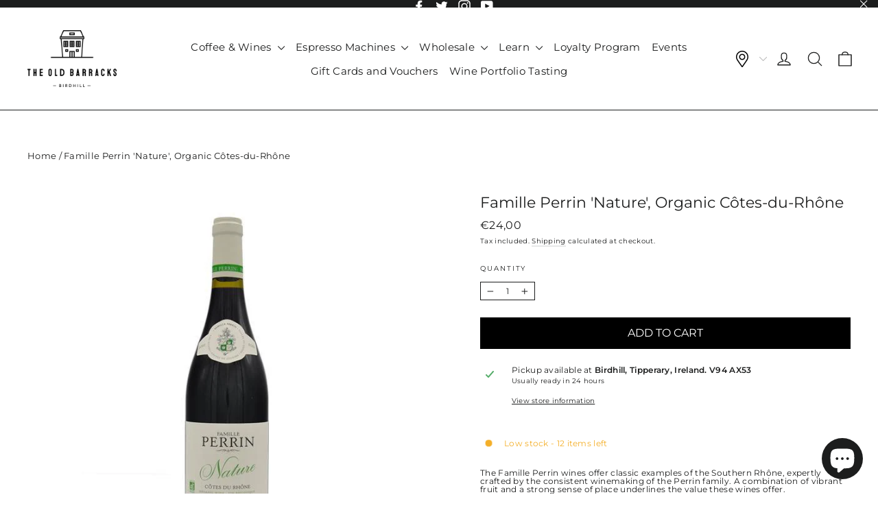

--- FILE ---
content_type: application/x-javascript
request_url: https://app.sealsubscriptions.com/shopify/public/status/shop/old-barracks-coffee.myshopify.com.js?1769083030
body_size: -287
content:
var sealsubscriptions_settings_updated='1769001690';

--- FILE ---
content_type: text/javascript; charset=utf-8
request_url: https://www.theoldbarracks.ie/products/famille-perrin-nature-organic-cotes-du-rhone.js
body_size: 951
content:
{"id":8762851492176,"title":"Famille Perrin 'Nature', Organic Côtes-du-Rhône","handle":"famille-perrin-nature-organic-cotes-du-rhone","description":"The Famille Perrin wines offer classic examples of the Southern Rhône, expertly crafted by the consistent winemaking of the Perrin family. A combination of vibrant fruit and a strong sense of place underlines the value these wines offer.\u003cbr\u003e\u003cbr\u003eThis wine is a deep ruby in colour. The expressive nose displays aromas of violets, dark fruit and strawberries, with hints of black pepper and thyme. The palate is juicy and approachable, with supple tannins that linger on the finish.","published_at":"2024-01-19T16:48:29+00:00","created_at":"2024-01-19T16:48:29+00:00","vendor":"The Old Barracks Coffee Roastery","type":"","tags":[],"price":2400,"price_min":2400,"price_max":2400,"available":true,"price_varies":false,"compare_at_price":null,"compare_at_price_min":0,"compare_at_price_max":0,"compare_at_price_varies":false,"variants":[{"id":47792905617744,"title":"Default Title","option1":"Default Title","option2":null,"option3":null,"sku":"","requires_shipping":true,"taxable":true,"featured_image":null,"available":true,"name":"Famille Perrin 'Nature', Organic Côtes-du-Rhône","public_title":null,"options":["Default Title"],"price":2400,"weight":0,"compare_at_price":null,"inventory_management":"shopify","barcode":"3296180000580","requires_selling_plan":false,"selling_plan_allocations":[]}],"images":["\/\/cdn.shopify.com\/s\/files\/1\/0602\/5746\/8651\/files\/8d74a22b398ce72f2b48df1c1f8f5ed3.jpg?v=1705682911"],"featured_image":"\/\/cdn.shopify.com\/s\/files\/1\/0602\/5746\/8651\/files\/8d74a22b398ce72f2b48df1c1f8f5ed3.jpg?v=1705682911","options":[{"name":"Title","position":1,"values":["Default Title"]}],"url":"\/products\/famille-perrin-nature-organic-cotes-du-rhone","media":[{"alt":null,"id":45942534275408,"position":1,"preview_image":{"aspect_ratio":1.0,"height":650,"width":650,"src":"https:\/\/cdn.shopify.com\/s\/files\/1\/0602\/5746\/8651\/files\/8d74a22b398ce72f2b48df1c1f8f5ed3.jpg?v=1705682911"},"aspect_ratio":1.0,"height":650,"media_type":"image","src":"https:\/\/cdn.shopify.com\/s\/files\/1\/0602\/5746\/8651\/files\/8d74a22b398ce72f2b48df1c1f8f5ed3.jpg?v=1705682911","width":650}],"requires_selling_plan":false,"selling_plan_groups":[]}

--- FILE ---
content_type: application/x-javascript; charset=utf-8
request_url: https://bundler.nice-team.net/app/shop/status/old-barracks-coffee.myshopify.com.js?1769083030
body_size: -356
content:
var bundler_settings_updated='1699614025';

--- FILE ---
content_type: application/javascript
request_url: https://cdn-app.sealsubscriptions.com/shopify/public/js/seal-ac-module.js?v4&shop=old-barracks-coffee.myshopify.com&1769001690
body_size: 38672
content:


// Seal auto-charge app
var SealAC = (function(
	$,
	$_,
	GlobalUtility,
	GlobalTranslator,
	GlobalView,
	GlobalFormSelectors,
	GlobalRequirements,
	SealGlobal,
	ClientSpecifics,
	autoInjectWidgets,
	canShowWidgets,
	settings
) {
	
	var sellingPlanGroups 		= [{"options":[{"name":"Deliver every"}],"name":"FOREVER SUPPLY","selling_plans":[{"id":"2709127403","name":"Every 1 week","options":[{"value":"week"}],"price_adjustments":[],"prePaidMultiplier":1,"description":"Forever Supply with Delivery every 1 week"},{"id":"2709160171","name":"Every 2 weeks","options":[{"value":"2 weeks"}],"price_adjustments":[],"prePaidMultiplier":1,"description":"Forever Supply with Delivery every 2 weeks"},{"id":"2709192939","name":"Every 3 weeks","options":[{"value":"3 weeks"}],"price_adjustments":[],"prePaidMultiplier":1,"description":"Forever Supply with Delivery every 3 weeks"},{"id":"2713780459","name":"Every 4 weeks","options":[{"value":"4 weeks"}],"price_adjustments":[],"prePaidMultiplier":1,"description":"Forever Supply with Delivery every 4 weeks"}],"product_variants":[{"product_id":"7350819586283","variant_id":false,"handle":"coffee-subscription-2","subscription_only":1}],"product_target_type":"specific_products"},{"options":[{"name":"Delivery Monthly for"}],"name":"12 Months","selling_plans":[{"id":"2713944299","name":"12 Months","options":[{"value":"12 months"}],"price_adjustments":[{"value_type":"price","value":3800}],"prePaidMultiplier":1,"description":"12 Month Supply of 1 kg sent once a month."}],"product_variants":[{"product_id":"7897126830315","variant_id":false,"handle":"specialitycoffeebeans","subscription_only":1}],"product_target_type":"specific_products"},{"options":[{"name":"Deliver every"}],"name":"Monthly Subscription","selling_plans":[{"id":"7690387691","name":"Monthly Subscription","options":[{"value":"month"}],"price_adjustments":[{"value_type":"percentage","value":"5"}],"prePaidMultiplier":1,"description":"Monthly Nespresso PODS Subscription"}],"product_variants":[{"product_id":"7919884927211","variant_id":false,"handle":"nespresso-pods","subscription_only":0},{"product_id":"7760777969899","variant_id":false,"handle":"bring-on-the-reds","subscription_only":0},{"product_id":"7760785375467","variant_id":false,"handle":"wonderful-whites","subscription_only":0}],"product_target_type":"specific_products"},{"options":[{"name":"Deliver every"}],"name":"Monthly subscription","selling_plans":[{"id":"7690420459","name":"Monthly subscription","options":[{"value":"month"}],"price_adjustments":[{"value_type":"percentage","value":"5"}],"prePaidMultiplier":1,"description":""}],"product_variants":[],"product_target_type":"specific_products"},{"options":[{"name":"Deliver every"}],"name":"Monthly subscription","selling_plans":[{"id":"7692943595","name":"Monthly subscription","options":[{"value":"month"}],"price_adjustments":[{"value_type":"percentage","value":"05"}],"prePaidMultiplier":1,"description":"Monthly Subscription"}],"product_variants":[{"product_id":"7895934107883","variant_id":false,"handle":"brazil-salto","subscription_only":0},{"product_id":"8666695795024","variant_id":false,"handle":"brazil-hedwirges","subscription_only":0}],"product_target_type":"specific_products"},{"options":[{"name":"Delivery Monthly for "}],"name":"9 Months","selling_plans":[{"id":"7749501163","name":"9 Months","options":[{"value":"9 Months"}],"price_adjustments":[{"value_type":"price","value":3900}],"prePaidMultiplier":1,"description":"9 Month Supply of 1 kg sent once a month."}],"product_variants":[{"product_id":"7897126830315","variant_id":false,"handle":"specialitycoffeebeans","subscription_only":1}],"product_target_type":"specific_products"},{"options":[{"name":"Delivery Monthly for"}],"name":"6 Months","selling_plans":[{"id":"7749533931","name":"6 Months","options":[{"value":"6 Months"}],"price_adjustments":[{"value_type":"price","value":4100}],"prePaidMultiplier":1,"description":"6 Month Supply - 1 bag sent once a month."}],"product_variants":[{"product_id":"7897126830315","variant_id":false,"handle":"specialitycoffeebeans","subscription_only":1}],"product_target_type":"specific_products"},{"options":[{"name":"Delivery Monthly for"}],"name":"3 Months","selling_plans":[{"id":"7749566699","name":"3 Months","options":[{"value":"3 Months"}],"price_adjustments":[{"value_type":"price","value":4200}],"prePaidMultiplier":1,"description":"3 Month Supply - 1 bag sent once a month."}],"product_variants":[{"product_id":"7897126830315","variant_id":false,"handle":"specialitycoffeebeans","subscription_only":1}],"product_target_type":"specific_products"},{"options":[{"name":"Deliver every Month for 12 Months"}],"name":"Once off Prepay","selling_plans":[{"id":"7749599467","name":"Once off Prepay","options":[{"value":"Deliver every Month for 12 Months"}],"price_adjustments":[{"value_type":"price","value":43000}],"prePaidMultiplier":12,"description":"Pay for 12 Months, Includes shipping"}],"product_variants":[{"product_id":"7897126830315","variant_id":false,"handle":"specialitycoffeebeans","subscription_only":1}],"product_target_type":"specific_products"},{"options":[{"name":"Deliver every"}],"name":"12 Month Subscription - Carnaval","selling_plans":[{"id":"7749632235","name":"12 Month Subscription - Carnaval","options":[{"value":"12 Months"}],"price_adjustments":[{"value_type":"price","value":4000}],"prePaidMultiplier":1,"description":""}],"product_variants":[{"product_id":"7996513550571","variant_id":false,"handle":"2023-carnaval-subscription","subscription_only":1}],"product_target_type":"specific_products"},{"options":[{"name":"Deliver every"}],"name":"9 Month Subscription - Carnaval","selling_plans":[{"id":"7749763307","name":"9 Month Subscription - Carnaval","options":[{"value":"9 Months"}],"price_adjustments":[{"value_type":"price","value":4100}],"prePaidMultiplier":1,"description":""}],"product_variants":[{"product_id":"7996513550571","variant_id":false,"handle":"2023-carnaval-subscription","subscription_only":1}],"product_target_type":"specific_products"},{"options":[{"name":"Deliver every"}],"name":"6 Months Subscription - Carnaval","selling_plans":[{"id":"7749796075","name":"6 Months Subscription - Carnaval","options":[{"value":"6 Months"}],"price_adjustments":[{"value_type":"price","value":4200}],"prePaidMultiplier":1,"description":""}],"product_variants":[{"product_id":"7996513550571","variant_id":false,"handle":"2023-carnaval-subscription","subscription_only":1}],"product_target_type":"specific_products"},{"options":[{"name":"Deliver every"}],"name":"3 Months Subscription - Carnaval","selling_plans":[{"id":"7749861611","name":"3 Months Subscription","options":[{"value":"3 Months"}],"price_adjustments":[{"value_type":"price","value":4400}],"prePaidMultiplier":1,"description":""}],"product_variants":[{"product_id":"7996513550571","variant_id":false,"handle":"2023-carnaval-subscription","subscription_only":1}],"product_target_type":"specific_products"},{"options":[{"name":"Deliver every"}],"name":"Once off Prepay - Carnaval","selling_plans":[{"id":"7749894379","name":"Once off Prepay 12 Months","options":[{"value":"Month"}],"price_adjustments":[{"value_type":"price","value":45000}],"prePaidMultiplier":12,"description":""}],"product_variants":[{"product_id":"7996513550571","variant_id":false,"handle":"2023-carnaval-subscription","subscription_only":1}],"product_target_type":"specific_products"},{"options":[{"name":"Deliver every month for six months"}],"name":"6 Months Once Off","selling_plans":[{"id":"688887628112","name":"Once off Prepay 6 Months","options":[{"value":"prepaid"}],"price_adjustments":[],"prePaidMultiplier":6,"description":"6 Months of Supply sent once a month."}],"product_variants":[{"product_id":"7350819586283","variant_id":false,"handle":"coffee-subscription-2","subscription_only":1}],"product_target_type":"specific_products"},{"options":[{"name":"Deliver every"}],"name":"Monthly subscription","selling_plans":[{"id":"688971153744","name":"Monthly subscription","options":[{"value":"month"}],"price_adjustments":[{"value_type":"percentage","value":"5"}],"prePaidMultiplier":1,"description":"Brazil "}],"product_variants":[{"product_id":"7983207907563","variant_id":false,"handle":"copy-of-brazil-fazenda-salto-4","subscription_only":0},{"product_id":"9590684320080","variant_id":false,"handle":"brazil-rancho-grande","subscription_only":0}],"product_target_type":"specific_products"},{"options":[{"name":"Deliver every"}],"name":"Weekly subscription","selling_plans":[{"id":"688971186512","name":"Monthly subscription","options":[{"value":"month"}],"price_adjustments":[{"value_type":"percentage","value":"5"}],"prePaidMultiplier":1,"description":"Ethiopia Beshasha Subscription "}],"product_variants":[],"product_target_type":"specific_products"},{"options":[{"name":"Deliver every"}],"name":"Monthly subscription","selling_plans":[{"id":"688971219280","name":"Monthly subscription","options":[{"value":"month"}],"price_adjustments":[{"value_type":"percentage","value":"5"}],"prePaidMultiplier":1,"description":"Honduras Finca El Punte Subscription"}],"product_variants":[],"product_target_type":"specific_products"},{"options":[{"name":"Deliver every"}],"name":"Monthly subscription","selling_plans":[{"id":"688971252048","name":"Monthly subscription","options":[{"value":"month"}],"price_adjustments":[{"value_type":"percentage","value":"5"}],"prePaidMultiplier":1,"description":"Decaf Colombia Monte Bonito subscription"}],"product_variants":[{"product_id":"7984084484331","variant_id":false,"handle":"copy-of-decaf-ethiopia-tesfa","subscription_only":0}],"product_target_type":"specific_products"},{"options":[{"name":"Deliver every"}],"name":"Monthly subscription","selling_plans":[{"id":"688971284816","name":"Monthly subscription","options":[{"value":"month"}],"price_adjustments":[{"value_type":"percentage","value":"5"}],"prePaidMultiplier":1,"description":"GUJI subscription"}],"product_variants":[{"product_id":"7876589158635","variant_id":false,"handle":"ethiopia-gerba-dogo-lot-2","subscription_only":0}],"product_target_type":"specific_products"},{"options":[{"name":"Deliver every"}],"name":"Monthly subscription","selling_plans":[{"id":"688971317584","name":"Monthly subscription","options":[{"value":"month"}],"price_adjustments":[{"value_type":"percentage","value":"5"}],"prePaidMultiplier":1,"description":"Kickstart subscription"}],"product_variants":[{"product_id":"7991935009003","variant_id":false,"handle":"kick","subscription_only":0}],"product_target_type":"specific_products"},{"options":[{"name":"Deliver every"}],"name":"Monthlysubscription","selling_plans":[{"id":"688971350352","name":"Monthlysubscription","options":[{"value":"month"}],"price_adjustments":[{"value_type":"percentage","value":"5"}],"prePaidMultiplier":1,"description":"Carnaval subscription"}],"product_variants":[{"product_id":"7992315085035","variant_id":false,"handle":"morning","subscription_only":0}],"product_target_type":"specific_products"},{"options":[{"name":"Deliver every"}],"name":"Monthly subscription","selling_plans":[{"id":"688971383120","name":"Monthly subscription","options":[{"value":"month"}],"price_adjustments":[{"value_type":"percentage","value":"5"}],"prePaidMultiplier":1,"description":"Nicaragua subscription "}],"product_variants":[{"product_id":"8016556654827","variant_id":false,"handle":"copy-of-ethiopia-beshasha-lot-1","subscription_only":0}],"product_target_type":"specific_products"},{"options":[{"name":"Deliver every"}],"name":"Monthly subscription","selling_plans":[{"id":"688971415888","name":"Monthly subscription","options":[{"value":"month"}],"price_adjustments":[{"value_type":"percentage","value":"5"}],"prePaidMultiplier":1,"description":"Indonesia subscriptions"}],"product_variants":[{"product_id":"8016582967531","variant_id":false,"handle":"copy-of-nicaragua-beneficio-las-nubes","subscription_only":0}],"product_target_type":"specific_products"},{"options":[{"name":"Deliver every"}],"name":"Monthly subscription","selling_plans":[{"id":"688971448656","name":"Monthly subscription","options":[{"value":"month"}],"price_adjustments":[{"value_type":"percentage","value":"5"}],"prePaidMultiplier":1,"description":"Kenya subscription"}],"product_variants":[{"product_id":"8020897956075","variant_id":false,"handle":"copy-of-kenya-kianjuki-aa","subscription_only":0}],"product_target_type":"specific_products"},{"options":[{"name":"Deliver every"}],"name":"Monthly subscription","selling_plans":[{"id":"688971481424","name":"Monthly subscription","options":[{"value":"month"}],"price_adjustments":[{"value_type":"percentage","value":"5"}],"prePaidMultiplier":1,"description":"Peru subscription"}],"product_variants":[{"product_id":"8021158592747","variant_id":false,"handle":"copy-of-peru-san-ignacio-chirinos-lot-2","subscription_only":0}],"product_target_type":"specific_products"},{"options":[{"name":"Deliver every"}],"name":"Monthly subscription","selling_plans":[{"id":"688971514192","name":"Monthly subscription","options":[{"value":"month"}],"price_adjustments":[{"value_type":"percentage","value":"5"}],"prePaidMultiplier":1,"description":"Guatemala subscription"}],"product_variants":[{"product_id":"8498075631952","variant_id":false,"handle":"copy-of-guatemala-san-jose-del-lago-1","subscription_only":0}],"product_target_type":"specific_products"},{"options":[{"name":"Deliver every"}],"name":"Monthly subscription","selling_plans":[{"id":"688971546960","name":"Monthly subscription","options":[{"value":"month"}],"price_adjustments":[{"value_type":"percentage","value":"5"}],"prePaidMultiplier":1,"description":"Colombia subscription"}],"product_variants":[{"product_id":"8583338950992","variant_id":false,"handle":"copy-of-colombia-monte-bonito","subscription_only":0}],"product_target_type":"specific_products"},{"options":[{"name":"Deliver every"}],"name":"Monthly subscription","selling_plans":[{"id":"688971678032","name":"Monthly subscription","options":[{"value":"month"}],"price_adjustments":[{"value_type":"percentage","value":"5"}],"prePaidMultiplier":1,"description":"Homeblend subscription"}],"product_variants":[{"product_id":"7350767517931","variant_id":false,"handle":"house-blend","subscription_only":0}],"product_target_type":"specific_products"},{"options":[{"name":"Deliver every"}],"name":"Frequency Option Subscription ","selling_plans":[{"id":"689078600016","name":"Weekly subscription","options":[{"value":"week"}],"price_adjustments":[{"value_type":"percentage","value":"5"}],"prePaidMultiplier":1,"description":""},{"id":"689078632784","name":"2 week subscription","options":[{"value":"2 weeks"}],"price_adjustments":[{"value_type":"percentage","value":"5"}],"prePaidMultiplier":1,"description":""},{"id":"689078665552","name":"3 week subscription","options":[{"value":"3 weeks"}],"price_adjustments":[{"value_type":"percentage","value":"5"}],"prePaidMultiplier":1,"description":""}],"product_variants":[{"product_id":"7350767517931","variant_id":false,"handle":"house-blend","subscription_only":0}],"product_target_type":"specific_products"},{"options":[{"name":"Deliver every"}],"name":"Monthly subscription Guatemala","selling_plans":[{"id":"689222222160","name":"Monthly subscription","options":[{"value":"month"}],"price_adjustments":[{"value_type":"fixed_amount","value":500}],"prePaidMultiplier":1,"description":"Guatemala Subscription"}],"product_variants":[{"product_id":"8697656410448","variant_id":false,"handle":"guatemala-el-oregano","subscription_only":0}],"product_target_type":"specific_products"},{"options":[{"name":"Deliver every month for 6 months"}],"name":"6 Month Brazil","selling_plans":[{"id":"689383407952","name":"Monthly subscription","options":[{"value":"monthly"}],"price_adjustments":[{"value_type":"percentage","value":"5"}],"prePaidMultiplier":6,"description":"6 Months Prepaid Brazil"}],"product_variants":[{"product_id":"9590684320080","variant_id":false,"handle":"brazil-rancho-grande","subscription_only":0}],"product_target_type":"specific_products"}];
	var allSubscriptionProducts = {"s7350819586283":{"product_id":"7350819586283","variant_id":false,"handle":"coffee-subscription-2","subscription_only":1,"variants":[{"variant_id":"41973281030379","price":"35.00","compare_at_price":"","sku":"","title":"2 x 250g retail coffee bags \/ Wholebean"},{"variant_id":"41973281063147","price":"35.00","compare_at_price":"","sku":"","title":"2 x 250g retail coffee bags \/ Aeropress"},{"variant_id":"41973281095915","price":"35.00","compare_at_price":"","sku":"","title":"2 x 250g retail coffee bags \/ Chemex"},{"variant_id":"41973281128683","price":"35.00","compare_at_price":"","sku":"","title":"2 x 250g retail coffee bags \/ Clever Dripper"},{"variant_id":"41973281161451","price":"35.00","compare_at_price":"","sku":"","title":"2 x 250g retail coffee bags \/ Espresso Machine"},{"variant_id":"41973281194219","price":"35.00","compare_at_price":"","sku":"","title":"2 x 250g retail coffee bags \/ Filter"},{"variant_id":"41973281226987","price":"35.00","compare_at_price":"","sku":"","title":"2 x 250g retail coffee bags \/ Kalita"},{"variant_id":"41973281259755","price":"35.00","compare_at_price":"","sku":"","title":"2 x 250g retail coffee bags \/ Moka Pot"},{"variant_id":"41973281292523","price":"35.00","compare_at_price":"","sku":"","title":"2 x 250g retail coffee bags \/ V60"},{"variant_id":"41973281325291","price":"35.00","compare_at_price":"","sku":"","title":"2 x 250g retail coffee bags \/ Not Sure"},{"variant_id":"41973281358059","price":"45.00","compare_at_price":"","sku":"","title":"1 x 250g and 1 x 500g retail coffee bags \/ Wholebean"},{"variant_id":"41973281390827","price":"45.00","compare_at_price":"","sku":"","title":"1 x 250g and 1 x 500g retail coffee bags \/ Aeropress"},{"variant_id":"41973281423595","price":"45.00","compare_at_price":"","sku":"","title":"1 x 250g and 1 x 500g retail coffee bags \/ Chemex"},{"variant_id":"41973281456363","price":"45.00","compare_at_price":"","sku":"","title":"1 x 250g and 1 x 500g retail coffee bags \/ Clever Dripper"},{"variant_id":"41973281489131","price":"45.00","compare_at_price":"","sku":"","title":"1 x 250g and 1 x 500g retail coffee bags \/ Espresso Machine"},{"variant_id":"41973281521899","price":"45.00","compare_at_price":"","sku":"","title":"1 x 250g and 1 x 500g retail coffee bags \/ Filter"},{"variant_id":"41973281554667","price":"45.00","compare_at_price":"","sku":"","title":"1 x 250g and 1 x 500g retail coffee bags \/ Kalita"},{"variant_id":"41973281587435","price":"45.00","compare_at_price":"","sku":"","title":"1 x 250g and 1 x 500g retail coffee bags \/ Moka Pot"},{"variant_id":"41973281620203","price":"45.00","compare_at_price":"","sku":"","title":"1 x 250g and 1 x 500g retail coffee bags \/ V60"},{"variant_id":"41973281652971","price":"45.00","compare_at_price":"","sku":"","title":"1 x 250g and 1 x 500g retail coffee bags \/ Not Sure"},{"variant_id":"41973281685739","price":"65.00","compare_at_price":"","sku":"","title":"2 x 500g retail coffee bags \/ Wholebean"},{"variant_id":"41973281718507","price":"65.00","compare_at_price":"","sku":"","title":"2 x 500g retail coffee bags \/ Aeropress"},{"variant_id":"41973281751275","price":"65.00","compare_at_price":"","sku":"","title":"2 x 500g retail coffee bags \/ Chemex"},{"variant_id":"41973281784043","price":"65.00","compare_at_price":"","sku":"","title":"2 x 500g retail coffee bags \/ Clever Dripper"},{"variant_id":"41973281816811","price":"65.00","compare_at_price":"","sku":"","title":"2 x 500g retail coffee bags \/ Espresso Machine"},{"variant_id":"41973281849579","price":"65.00","compare_at_price":"","sku":"","title":"2 x 500g retail coffee bags \/ Filter"},{"variant_id":"41973281882347","price":"65.00","compare_at_price":"","sku":"","title":"2 x 500g retail coffee bags \/ Kalita"},{"variant_id":"41973281915115","price":"65.00","compare_at_price":"","sku":"","title":"2 x 500g retail coffee bags \/ Moka Pot"},{"variant_id":"41973281947883","price":"65.00","compare_at_price":"","sku":"","title":"2 x 500g retail coffee bags \/ V60"},{"variant_id":"41973281980651","price":"65.00","compare_at_price":"","sku":"","title":"2 x 500g retail coffee bags \/ Not Sure"},{"variant_id":"43412975583467","price":"35.00","compare_at_price":"","sku":"","title":"2 x 250g retail coffee bags \/ French Press"},{"variant_id":"43412975616235","price":"35.00","compare_at_price":"","sku":"","title":"1 x 250g and 1 x 500g retail coffee bags \/ French Press"},{"variant_id":"43412975649003","price":"35.00","compare_at_price":"","sku":"","title":"2 x 500g retail coffee bags \/ French Press"}]},"s7897126830315":{"product_id":"7897126830315","variant_id":false,"handle":"specialitycoffeebeans","subscription_only":1,"variants":[{"variant_id":"43481955664107","price":"430.00","compare_at_price":"430.00","sku":"","title":"Default Title"}]},"s7919884927211":{"product_id":"7919884927211","variant_id":false,"handle":"nespresso-pods","subscription_only":0,"variants":[{"variant_id":"43539107119339","price":"7.95","compare_at_price":"","sku":"","title":"small"},{"variant_id":"43539107152107","price":"19.95","compare_at_price":"","sku":"","title":"large"}]},"s7760777969899":{"product_id":"7760777969899","variant_id":false,"handle":"bring-on-the-reds","subscription_only":0,"variants":[{"variant_id":"43052920078571","price":"149.00","compare_at_price":"","sku":"","title":"Default Title"}]},"s7760785375467":{"product_id":"7760785375467","variant_id":false,"handle":"wonderful-whites","subscription_only":0,"variants":[{"variant_id":"43053019562219","price":"149.00","compare_at_price":"","sku":"","title":"Default Title"}]},"s7895934107883":{"product_id":"7895934107883","variant_id":false,"handle":"brazil-salto","subscription_only":0,"variants":[{"variant_id":"43479326949611","price":"15.00","compare_at_price":"0.00","sku":"","title":"250g \/ Wholebean"},{"variant_id":"43479326982379","price":"15.00","compare_at_price":"0.00","sku":"","title":"250g \/ Aeropress"},{"variant_id":"43479327015147","price":"15.00","compare_at_price":"0.00","sku":"","title":"250g \/ Chemex"},{"variant_id":"43479327047915","price":"15.00","compare_at_price":"0.00","sku":"","title":"250g \/ Clever Dripper"},{"variant_id":"43479327080683","price":"15.00","compare_at_price":"0.00","sku":"","title":"250g \/ Espresso Machine"},{"variant_id":"43479327113451","price":"15.00","compare_at_price":"0.00","sku":"","title":"250g \/ Filter"},{"variant_id":"43479327146219","price":"15.00","compare_at_price":"0.00","sku":"","title":"250g \/ French Press"},{"variant_id":"43479327178987","price":"15.00","compare_at_price":"0.00","sku":"","title":"250g \/ Kalita"},{"variant_id":"43479327211755","price":"15.00","compare_at_price":"0.00","sku":"","title":"250g \/ Moka Pot"},{"variant_id":"43479327244523","price":"15.00","compare_at_price":"0.00","sku":"","title":"250g \/ V60"},{"variant_id":"43479327277291","price":"15.00","compare_at_price":"0.00","sku":"","title":"250g \/ Not sure"},{"variant_id":"43479327310059","price":"27.00","compare_at_price":"0.00","sku":"","title":"500g \/ Wholebean"},{"variant_id":"43479327342827","price":"27.00","compare_at_price":"0.00","sku":"","title":"500g \/ Aeropress"},{"variant_id":"43479327375595","price":"27.00","compare_at_price":"0.00","sku":"","title":"500g \/ Chemex"},{"variant_id":"43479327408363","price":"27.00","compare_at_price":"0.00","sku":"","title":"500g \/ Clever Dripper"},{"variant_id":"43479327441131","price":"27.00","compare_at_price":"0.00","sku":"","title":"500g \/ Espresso Machine"},{"variant_id":"43479327473899","price":"27.00","compare_at_price":"0.00","sku":"","title":"500g \/ Filter"},{"variant_id":"43479327506667","price":"27.00","compare_at_price":"0.00","sku":"","title":"500g \/ French Press"},{"variant_id":"43479327539435","price":"27.00","compare_at_price":"0.00","sku":"","title":"500g \/ Kalita"},{"variant_id":"43479327572203","price":"27.00","compare_at_price":"0.00","sku":"","title":"500g \/ Moka Pot"},{"variant_id":"43479327604971","price":"27.00","compare_at_price":"0.00","sku":"","title":"500g \/ V60"},{"variant_id":"43479327637739","price":"27.00","compare_at_price":"0.00","sku":"","title":"500g \/ Not sure"},{"variant_id":"43740873195755","price":"49.00","compare_at_price":"0.00","sku":"","title":"1000g \/ Wholebean"},{"variant_id":"43740873228523","price":"49.00","compare_at_price":"0.00","sku":"","title":"1000g \/ Aeropress"},{"variant_id":"43740873261291","price":"49.00","compare_at_price":"0.00","sku":"","title":"1000g \/ Chemex"},{"variant_id":"43740873294059","price":"49.00","compare_at_price":"0.00","sku":"","title":"1000g \/ Clever Dripper"},{"variant_id":"43740873326827","price":"49.00","compare_at_price":"0.00","sku":"","title":"1000g \/ Espresso Machine"},{"variant_id":"43740873359595","price":"49.00","compare_at_price":"0.00","sku":"","title":"1000g \/ Filter"},{"variant_id":"43740873392363","price":"49.00","compare_at_price":"0.00","sku":"","title":"1000g \/ French Press"},{"variant_id":"43740873425131","price":"49.00","compare_at_price":"0.00","sku":"","title":"1000g \/ Kalita"},{"variant_id":"43740873457899","price":"49.00","compare_at_price":"0.00","sku":"","title":"1000g \/ Moka Pot"},{"variant_id":"43740873490667","price":"49.00","compare_at_price":"0.00","sku":"","title":"1000g \/ V60"},{"variant_id":"43740873523435","price":"49.00","compare_at_price":"0.00","sku":"","title":"1000g \/ Not sure"}]},"s8666695795024":{"product_id":"8666695795024","variant_id":false,"handle":"brazil-hedwirges","subscription_only":0,"variants":[{"variant_id":"47353976193360","price":"16.00","compare_at_price":"16.00","sku":"","title":"250g \/ Wholebean"},{"variant_id":"47353976226128","price":"16.00","compare_at_price":"16.00","sku":"","title":"250g \/ Aeropress"},{"variant_id":"47353976258896","price":"16.00","compare_at_price":"16.00","sku":"","title":"250g \/ Chemex"},{"variant_id":"47353976291664","price":"16.00","compare_at_price":"16.00","sku":"","title":"250g \/ Clever Dripper"},{"variant_id":"47353976324432","price":"16.00","compare_at_price":"16.00","sku":"","title":"250g \/ Espresso Machine"},{"variant_id":"47353976357200","price":"16.00","compare_at_price":"16.00","sku":"","title":"250g \/ Filter"},{"variant_id":"47353976389968","price":"16.00","compare_at_price":"16.00","sku":"","title":"250g \/ French Press"},{"variant_id":"47353976422736","price":"16.00","compare_at_price":"16.00","sku":"","title":"250g \/ Kalita"},{"variant_id":"47353976455504","price":"16.00","compare_at_price":"16.00","sku":"","title":"250g \/ Moka Pot"},{"variant_id":"47353976488272","price":"16.00","compare_at_price":"16.00","sku":"","title":"250g \/ V60"},{"variant_id":"47353976521040","price":"16.00","compare_at_price":"16.00","sku":"","title":"250g \/ Not sure"},{"variant_id":"47353976586576","price":"28.00","compare_at_price":"28.00","sku":"","title":"500g \/ Wholebean"},{"variant_id":"47353976619344","price":"28.00","compare_at_price":"28.00","sku":"","title":"500g \/ Aeropress"},{"variant_id":"47353976652112","price":"28.00","compare_at_price":"28.00","sku":"","title":"500g \/ Chemex"},{"variant_id":"47353976684880","price":"28.00","compare_at_price":"28.00","sku":"","title":"500g \/ Clever Dripper"},{"variant_id":"47353976717648","price":"28.00","compare_at_price":"28.00","sku":"","title":"500g \/ Espresso Machine"},{"variant_id":"47353976750416","price":"28.00","compare_at_price":"28.00","sku":"","title":"500g \/ Filter"},{"variant_id":"47353976783184","price":"28.00","compare_at_price":"28.00","sku":"","title":"500g \/ French Press"},{"variant_id":"47353976815952","price":"28.00","compare_at_price":"28.00","sku":"","title":"500g \/ Kalita"},{"variant_id":"47353976848720","price":"28.00","compare_at_price":"28.00","sku":"","title":"500g \/ Moka Pot"},{"variant_id":"47353976881488","price":"28.00","compare_at_price":"28.00","sku":"","title":"500g \/ V60"},{"variant_id":"47353976914256","price":"28.00","compare_at_price":"28.00","sku":"","title":"500g \/ Not sure"},{"variant_id":"47353976947024","price":"47.00","compare_at_price":"47.00","sku":"","title":"1kg \/ Wholebean"},{"variant_id":"47353976979792","price":"47.00","compare_at_price":"47.00","sku":"","title":"1kg \/ Aeropress"},{"variant_id":"47353977012560","price":"47.00","compare_at_price":"47.00","sku":"","title":"1kg \/ Chemex"},{"variant_id":"47353977045328","price":"47.00","compare_at_price":"47.00","sku":"","title":"1kg \/ Clever Dripper"},{"variant_id":"47353977078096","price":"47.00","compare_at_price":"47.00","sku":"","title":"1kg \/ Espresso Machine"},{"variant_id":"47353977110864","price":"47.00","compare_at_price":"47.00","sku":"","title":"1kg \/ Filter"},{"variant_id":"47353977143632","price":"47.00","compare_at_price":"47.00","sku":"","title":"1kg \/ French Press"},{"variant_id":"47353977176400","price":"47.00","compare_at_price":"47.00","sku":"","title":"1kg \/ Kalita"},{"variant_id":"47353977209168","price":"47.00","compare_at_price":"47.00","sku":"","title":"1kg \/ Moka Pot"},{"variant_id":"47353977241936","price":"47.00","compare_at_price":"47.00","sku":"","title":"1kg \/ V60"},{"variant_id":"47353977274704","price":"47.00","compare_at_price":"47.00","sku":"","title":"1kg \/ Not sure"},{"variant_id":"47691226382672","price":"94.00","compare_at_price":"16.00","sku":"","title":"2kg \/ Wholebean"},{"variant_id":"47691226415440","price":"94.00","compare_at_price":"16.00","sku":"","title":"2kg \/ Aeropress"},{"variant_id":"47691226448208","price":"94.00","compare_at_price":"16.00","sku":"","title":"2kg \/ Chemex"},{"variant_id":"47691226480976","price":"94.00","compare_at_price":"16.00","sku":"","title":"2kg \/ Clever Dripper"},{"variant_id":"47691226513744","price":"94.00","compare_at_price":"16.00","sku":"","title":"2kg \/ Espresso Machine"},{"variant_id":"47691226546512","price":"94.00","compare_at_price":"16.00","sku":"","title":"2kg \/ Filter"},{"variant_id":"47691226579280","price":"94.00","compare_at_price":"16.00","sku":"","title":"2kg \/ French Press"},{"variant_id":"47691226612048","price":"94.00","compare_at_price":"16.00","sku":"","title":"2kg \/ Kalita"},{"variant_id":"47691226644816","price":"94.00","compare_at_price":"16.00","sku":"","title":"2kg \/ Moka Pot"},{"variant_id":"47691226677584","price":"94.00","compare_at_price":"16.00","sku":"","title":"2kg \/ V60"},{"variant_id":"47691226710352","price":"94.00","compare_at_price":"16.00","sku":"","title":"2kg \/ Not sure"},{"variant_id":"47691229233488","price":"73.00","compare_at_price":"16.00","sku":"","title":"1.5kg \/ Wholebean"},{"variant_id":"47691229266256","price":"73.00","compare_at_price":"16.00","sku":"","title":"1.5kg \/ Aeropress"},{"variant_id":"47691229299024","price":"73.00","compare_at_price":"16.00","sku":"","title":"1.5kg \/ Chemex"},{"variant_id":"47691229331792","price":"73.00","compare_at_price":"16.00","sku":"","title":"1.5kg \/ Clever Dripper"},{"variant_id":"47691229364560","price":"73.00","compare_at_price":"16.00","sku":"","title":"1.5kg \/ Espresso Machine"},{"variant_id":"47691229397328","price":"73.00","compare_at_price":"16.00","sku":"","title":"1.5kg \/ Filter"},{"variant_id":"47691229430096","price":"73.00","compare_at_price":"16.00","sku":"","title":"1.5kg \/ French Press"},{"variant_id":"47691229462864","price":"73.00","compare_at_price":"16.00","sku":"","title":"1.5kg \/ Kalita"},{"variant_id":"47691229495632","price":"73.00","compare_at_price":"16.00","sku":"","title":"1.5kg \/ Moka Pot"},{"variant_id":"47691229528400","price":"73.00","compare_at_price":"16.00","sku":"","title":"1.5kg \/ V60"},{"variant_id":"47691229561168","price":"73.00","compare_at_price":"16.00","sku":"","title":"1.5kg \/ Not sure"}]},"s7996513550571":{"product_id":"7996513550571","variant_id":false,"handle":"2023-carnaval-subscription","subscription_only":1,"variants":[{"variant_id":"43762142609643","price":"500.00","compare_at_price":"500.00","sku":"","title":"Default Title"}]},"s7983207907563":{"product_id":"7983207907563","variant_id":false,"handle":"copy-of-brazil-fazenda-salto-4","subscription_only":0,"variants":[{"variant_id":"43718353846507","price":"17.00","compare_at_price":"0.00","sku":"","title":"250g \/ Wholebean"},{"variant_id":"43718353879275","price":"17.00","compare_at_price":"0.00","sku":"","title":"250g \/ Aeropress"},{"variant_id":"43718353912043","price":"17.00","compare_at_price":"0.00","sku":"","title":"250g \/ Chemex"},{"variant_id":"43718353944811","price":"17.00","compare_at_price":"0.00","sku":"","title":"250g \/ Clever Dripper"},{"variant_id":"43718353977579","price":"17.00","compare_at_price":"0.00","sku":"","title":"250g \/ Espresso Machine"},{"variant_id":"43718354010347","price":"17.00","compare_at_price":"0.00","sku":"","title":"250g \/ Filter"},{"variant_id":"43718354043115","price":"17.00","compare_at_price":"0.00","sku":"","title":"250g \/ French Press"},{"variant_id":"43718354075883","price":"17.00","compare_at_price":"0.00","sku":"","title":"250g \/ Kalita"},{"variant_id":"43718354108651","price":"17.00","compare_at_price":"0.00","sku":"","title":"250g \/ Moka Pot"},{"variant_id":"43718354141419","price":"17.00","compare_at_price":"0.00","sku":"","title":"250g \/ V60"},{"variant_id":"43718354174187","price":"17.00","compare_at_price":"0.00","sku":"","title":"250g \/ Not sure"},{"variant_id":"43718354206955","price":"27.00","compare_at_price":"0.00","sku":"","title":"500g \/ Wholebean"},{"variant_id":"43718354239723","price":"27.00","compare_at_price":"0.00","sku":"","title":"500g \/ Aeropress"},{"variant_id":"43718354272491","price":"27.00","compare_at_price":"0.00","sku":"","title":"500g \/ Chemex"},{"variant_id":"43718354305259","price":"27.00","compare_at_price":"0.00","sku":"","title":"500g \/ Clever Dripper"},{"variant_id":"43718354338027","price":"27.00","compare_at_price":"0.00","sku":"","title":"500g \/ Espresso Machine"},{"variant_id":"43718354370795","price":"27.00","compare_at_price":"0.00","sku":"","title":"500g \/ Filter"},{"variant_id":"43718354403563","price":"27.00","compare_at_price":"0.00","sku":"","title":"500g \/ French Press"},{"variant_id":"43718354436331","price":"27.00","compare_at_price":"0.00","sku":"","title":"500g \/ Kalita"},{"variant_id":"43718354469099","price":"27.00","compare_at_price":"0.00","sku":"","title":"500g \/ Moka Pot"},{"variant_id":"43718354501867","price":"27.00","compare_at_price":"0.00","sku":"","title":"500g \/ V60"},{"variant_id":"43718354534635","price":"27.00","compare_at_price":"0.00","sku":"","title":"500g \/ Not sure"},{"variant_id":"47083190321488","price":"48.00","compare_at_price":"0.00","sku":"","title":"1000g \/ Wholebean"},{"variant_id":"47083190354256","price":"48.00","compare_at_price":"0.00","sku":"","title":"1000g \/ Aeropress"},{"variant_id":"47083190387024","price":"48.00","compare_at_price":"0.00","sku":"","title":"1000g \/ Chemex"},{"variant_id":"47083190419792","price":"48.00","compare_at_price":"0.00","sku":"","title":"1000g \/ Clever Dripper"},{"variant_id":"47083190452560","price":"48.00","compare_at_price":"0.00","sku":"","title":"1000g \/ Espresso Machine"},{"variant_id":"47083190485328","price":"48.00","compare_at_price":"0.00","sku":"","title":"1000g \/ Filter"},{"variant_id":"47083190518096","price":"48.00","compare_at_price":"0.00","sku":"","title":"1000g \/ French Press"},{"variant_id":"47083190550864","price":"48.00","compare_at_price":"0.00","sku":"","title":"1000g \/ Kalita"},{"variant_id":"47083190583632","price":"48.00","compare_at_price":"0.00","sku":"","title":"1000g \/ Moka Pot"},{"variant_id":"47083190616400","price":"48.00","compare_at_price":"0.00","sku":"","title":"1000g \/ V60"},{"variant_id":"47083190649168","price":"48.00","compare_at_price":"0.00","sku":"","title":"1000g \/ Not sure"}]},"s9590684320080":{"product_id":"9590684320080","variant_id":false,"handle":"brazil-rancho-grande","subscription_only":0,"variants":[{"variant_id":"49296065626448","price":"17.00","compare_at_price":"17.00","sku":"","title":"250g \/ Wholebean"},{"variant_id":"49296065659216","price":"17.00","compare_at_price":"17.00","sku":"","title":"250g \/ Aeropress"},{"variant_id":"49296065691984","price":"17.00","compare_at_price":"15.00","sku":"","title":"250g \/ Chemex"},{"variant_id":"49296065724752","price":"17.00","compare_at_price":"17.00","sku":"","title":"250g \/ Clever Dripper"},{"variant_id":"49296065757520","price":"17.00","compare_at_price":"15.00","sku":"","title":"250g \/ Espresso Machine"},{"variant_id":"49296065790288","price":"17.00","compare_at_price":"15.00","sku":"","title":"250g \/ Filter"},{"variant_id":"49296065823056","price":"17.00","compare_at_price":"15.00","sku":"","title":"250g \/ French Press"},{"variant_id":"49296065855824","price":"17.00","compare_at_price":"15.00","sku":"","title":"250g \/ Kalita"},{"variant_id":"49296065888592","price":"17.00","compare_at_price":"15.00","sku":"","title":"250g \/ Moka Pot"},{"variant_id":"49296065921360","price":"17.00","compare_at_price":"15.00","sku":"","title":"250g \/ V60"},{"variant_id":"49296065954128","price":"17.00","compare_at_price":"15.00","sku":"","title":"250g \/ Not sure"},{"variant_id":"49296065986896","price":"29.00","compare_at_price":"24.00","sku":"","title":"500g \/ Wholebean"},{"variant_id":"49296066019664","price":"29.00","compare_at_price":"24.00","sku":"","title":"500g \/ Aeropress"},{"variant_id":"49296066052432","price":"29.00","compare_at_price":"24.00","sku":"","title":"500g \/ Chemex"},{"variant_id":"49296066085200","price":"29.00","compare_at_price":"24.00","sku":"","title":"500g \/ Clever Dripper"},{"variant_id":"49296066117968","price":"29.00","compare_at_price":"24.00","sku":"","title":"500g \/ Espresso Machine"},{"variant_id":"49296066183504","price":"29.00","compare_at_price":"24.00","sku":"","title":"500g \/ Filter"},{"variant_id":"49296066216272","price":"29.00","compare_at_price":"24.00","sku":"","title":"500g \/ French Press"},{"variant_id":"49296066249040","price":"29.00","compare_at_price":"24.00","sku":"","title":"500g \/ Kalita"},{"variant_id":"49296066281808","price":"29.00","compare_at_price":"24.00","sku":"","title":"500g \/ Moka Pot"},{"variant_id":"49296066314576","price":"29.00","compare_at_price":"24.00","sku":"","title":"500g \/ V60"},{"variant_id":"49296066347344","price":"29.00","compare_at_price":"24.00","sku":"","title":"500g \/ Not sure"},{"variant_id":"49296066380112","price":"54.00","compare_at_price":"44.00","sku":"","title":"1000g \/ Wholebean"},{"variant_id":"49296066412880","price":"54.00","compare_at_price":"44.00","sku":"","title":"1000g \/ Aeropress"},{"variant_id":"49296066445648","price":"54.00","compare_at_price":"44.00","sku":"","title":"1000g \/ Chemex"},{"variant_id":"49296066478416","price":"54.00","compare_at_price":"44.00","sku":"","title":"1000g \/ Clever Dripper"},{"variant_id":"49296066511184","price":"54.00","compare_at_price":"44.00","sku":"","title":"1000g \/ Espresso Machine"},{"variant_id":"49296066543952","price":"54.00","compare_at_price":"44.00","sku":"","title":"1000g \/ Filter"},{"variant_id":"49296066576720","price":"54.00","compare_at_price":"44.00","sku":"","title":"1000g \/ French Press"},{"variant_id":"49296066609488","price":"54.00","compare_at_price":"44.00","sku":"","title":"1000g \/ Kalita"},{"variant_id":"49296066642256","price":"54.00","compare_at_price":"44.00","sku":"","title":"1000g \/ Moka Pot"},{"variant_id":"49296066675024","price":"54.00","compare_at_price":"44.00","sku":"","title":"1000g \/ V60"},{"variant_id":"49296066707792","price":"54.00","compare_at_price":"44.00","sku":"","title":"1000g \/ Not sure"}]},"s7984084484331":{"product_id":"7984084484331","variant_id":false,"handle":"copy-of-decaf-ethiopia-tesfa","subscription_only":0,"variants":[{"variant_id":"43720930197739","price":"19.20","compare_at_price":"24.00","sku":"","title":"250g \/ Wholebean"},{"variant_id":"43720930230507","price":"19.20","compare_at_price":"24.00","sku":"","title":"250g \/ Aeropress"},{"variant_id":"43720930263275","price":"19.20","compare_at_price":"24.00","sku":"","title":"250g \/ Chemex"},{"variant_id":"43720930296043","price":"19.20","compare_at_price":"24.00","sku":"","title":"250g \/ Clever Dripper"},{"variant_id":"43720930328811","price":"19.20","compare_at_price":"24.00","sku":"","title":"250g \/ Espresso Machine"},{"variant_id":"43720930361579","price":"19.20","compare_at_price":"24.00","sku":"","title":"250g \/ Filter"},{"variant_id":"43720930394347","price":"19.20","compare_at_price":"24.00","sku":"","title":"250g \/ French Press"},{"variant_id":"43720930427115","price":"19.20","compare_at_price":"24.00","sku":"","title":"250g \/ Kalita"},{"variant_id":"43720930459883","price":"19.20","compare_at_price":"24.00","sku":"","title":"250g \/ Moka Pot"},{"variant_id":"43720930492651","price":"19.20","compare_at_price":"24.00","sku":"","title":"250g \/ V60"},{"variant_id":"43720930525419","price":"19.20","compare_at_price":"24.00","sku":"","title":"250g \/ Not sure"},{"variant_id":"43720930558187","price":"40.00","compare_at_price":"29.00","sku":"","title":"500g \/ Wholebean"},{"variant_id":"43720930590955","price":"40.00","compare_at_price":"29.00","sku":"","title":"500g \/ Aeropress"},{"variant_id":"43720930623723","price":"40.00","compare_at_price":"29.00","sku":"","title":"500g \/ Chemex"},{"variant_id":"43720930656491","price":"40.00","compare_at_price":"29.00","sku":"","title":"500g \/ Clever Dripper"},{"variant_id":"43720930689259","price":"40.00","compare_at_price":"29.00","sku":"","title":"500g \/ Espresso Machine"},{"variant_id":"43720930722027","price":"40.00","compare_at_price":"29.00","sku":"","title":"500g \/ Filter"},{"variant_id":"43720930754795","price":"40.00","compare_at_price":"29.00","sku":"","title":"500g \/ French Press"},{"variant_id":"43720930787563","price":"40.00","compare_at_price":"29.00","sku":"","title":"500g \/ Kalita"},{"variant_id":"43720930820331","price":"40.00","compare_at_price":"29.00","sku":"","title":"500g \/ Moka Pot"},{"variant_id":"43720930853099","price":"40.00","compare_at_price":"29.00","sku":"","title":"500g \/ V60"},{"variant_id":"43720930885867","price":"40.00","compare_at_price":"29.00","sku":"","title":"500g \/ Not sure"}]},"s7876589158635":{"product_id":"7876589158635","variant_id":false,"handle":"ethiopia-gerba-dogo-lot-2","subscription_only":0,"variants":[{"variant_id":"43423647662315","price":"18.00","compare_at_price":"18.00","sku":"","title":"250g \/ Wholebean"},{"variant_id":"43423647695083","price":"33.00","compare_at_price":"33.00","sku":"","title":"500g \/ Wholebean"},{"variant_id":"43423647727851","price":"18.00","compare_at_price":"18.00","sku":"","title":"250g \/ Aeropress"},{"variant_id":"43423647760619","price":"18.00","compare_at_price":"18.00","sku":"","title":"250g \/ Chemex"},{"variant_id":"43423647793387","price":"18.00","compare_at_price":"18.00","sku":"","title":"250g \/ Clever Dripper"},{"variant_id":"43423647826155","price":"18.00","compare_at_price":"18.00","sku":"","title":"250g \/ Espresso Machine"},{"variant_id":"43423647891691","price":"18.00","compare_at_price":"18.00","sku":"","title":"250g \/ Kalita"},{"variant_id":"43423647924459","price":"18.00","compare_at_price":"18.00","sku":"","title":"250g \/ Moka Pot"},{"variant_id":"43423647957227","price":"18.00","compare_at_price":"18.00","sku":"","title":"250g \/ V60"},{"variant_id":"43423647989995","price":"33.00","compare_at_price":"33.00","sku":"","title":"500g \/ Aeropress"},{"variant_id":"43423648022763","price":"33.00","compare_at_price":"33.00","sku":"","title":"500g \/ Chemex"},{"variant_id":"43423648055531","price":"33.00","compare_at_price":"33.00","sku":"","title":"500g \/ Clever Dripper"},{"variant_id":"43423648088299","price":"33.00","compare_at_price":"33.00","sku":"","title":"500g \/ Espresso Machine"},{"variant_id":"43423648153835","price":"33.00","compare_at_price":"33.00","sku":"","title":"500g \/ Kalita"},{"variant_id":"43423648186603","price":"33.00","compare_at_price":"33.00","sku":"","title":"500g \/ Moka Pot"},{"variant_id":"43423648219371","price":"33.00","compare_at_price":"33.00","sku":"","title":"500g \/ V60"},{"variant_id":"43423648252139","price":"18.00","compare_at_price":"18.00","sku":"","title":"250g \/ Filter"},{"variant_id":"43423648284907","price":"18.00","compare_at_price":"18.00","sku":"","title":"250g \/ Not sure"},{"variant_id":"43423648317675","price":"33.00","compare_at_price":"33.00","sku":"","title":"500g \/ Filter"},{"variant_id":"43423648350443","price":"33.00","compare_at_price":"33.00","sku":"","title":"500g \/ Not sure"},{"variant_id":"47691826626896","price":"18.00","compare_at_price":"18.00","sku":"","title":"250g \/ French Press"},{"variant_id":"47691826659664","price":"33.00","compare_at_price":"18.00","sku":"","title":"500g \/ French Press"}]},"s7991935009003":{"product_id":"7991935009003","variant_id":false,"handle":"kick","subscription_only":0,"variants":[{"variant_id":"43748323754219","price":"43.00","compare_at_price":"39.00","sku":"","title":"1kg \/ Wholebean"},{"variant_id":"43748323786987","price":"43.00","compare_at_price":"39.00","sku":"","title":"1kg \/ Aeropress"},{"variant_id":"43748323819755","price":"43.00","compare_at_price":"39.00","sku":"","title":"1kg \/ Chemex"},{"variant_id":"43748323852523","price":"43.00","compare_at_price":"39.00","sku":"","title":"1kg \/ Clever Dripper"},{"variant_id":"43748323885291","price":"43.00","compare_at_price":"39.00","sku":"","title":"1kg \/ Espresso Machine"},{"variant_id":"43748323918059","price":"43.00","compare_at_price":"39.00","sku":"","title":"1kg \/ Filter"},{"variant_id":"43748323950827","price":"43.00","compare_at_price":"39.00","sku":"","title":"1kg \/ French Press"},{"variant_id":"43748323983595","price":"43.00","compare_at_price":"39.00","sku":"","title":"1kg \/ Kalita"},{"variant_id":"43748324016363","price":"43.00","compare_at_price":"39.00","sku":"","title":"1kg \/ Moka Pot"},{"variant_id":"43748324049131","price":"43.00","compare_at_price":"39.00","sku":"","title":"1kg \/ V60"},{"variant_id":"43748324081899","price":"43.00","compare_at_price":"39.00","sku":"","title":"1kg \/ Not sure"},{"variant_id":"43748324114667","price":"14.00","compare_at_price":"13.00","sku":"","title":"250g \/ Wholebean"},{"variant_id":"43748324147435","price":"14.00","compare_at_price":"13.00","sku":"","title":"250g \/ Aeropress"},{"variant_id":"43748324180203","price":"14.00","compare_at_price":"13.00","sku":"","title":"250g \/ Chemex"},{"variant_id":"43748324212971","price":"14.00","compare_at_price":"13.00","sku":"","title":"250g \/ Clever Dripper"},{"variant_id":"43748324245739","price":"14.00","compare_at_price":"13.00","sku":"","title":"250g \/ Espresso Machine"},{"variant_id":"43748324278507","price":"14.00","compare_at_price":"13.00","sku":"","title":"250g \/ Filter"},{"variant_id":"43748324311275","price":"14.00","compare_at_price":"13.00","sku":"","title":"250g \/ French Press"},{"variant_id":"43748324344043","price":"14.00","compare_at_price":"13.00","sku":"","title":"250g \/ Kalita"},{"variant_id":"43748324376811","price":"14.00","compare_at_price":"13.00","sku":"","title":"250g \/ Moka Pot"},{"variant_id":"43748324409579","price":"14.00","compare_at_price":"13.00","sku":"","title":"250g \/ V60"},{"variant_id":"43748324442347","price":"14.00","compare_at_price":"13.00","sku":"","title":"250g \/ Not sure"},{"variant_id":"43748324475115","price":"26.00","compare_at_price":"24.00","sku":"","title":"500g \/ Wholebean"},{"variant_id":"43748324507883","price":"26.00","compare_at_price":"24.00","sku":"","title":"500g \/ Aeropress"},{"variant_id":"43748324540651","price":"26.00","compare_at_price":"24.00","sku":"","title":"500g \/ Chemex"},{"variant_id":"43748324573419","price":"26.00","compare_at_price":"24.00","sku":"","title":"500g \/ Clever Dripper"},{"variant_id":"43748324606187","price":"26.00","compare_at_price":"24.00","sku":"","title":"500g \/ Espresso Machine"},{"variant_id":"43748324638955","price":"26.00","compare_at_price":"24.00","sku":"","title":"500g \/ Filter"},{"variant_id":"43748324671723","price":"26.00","compare_at_price":"24.00","sku":"","title":"500g \/ French Press"},{"variant_id":"43748324704491","price":"26.00","compare_at_price":"24.00","sku":"","title":"500g \/ Kalita"},{"variant_id":"43748324737259","price":"26.00","compare_at_price":"24.00","sku":"","title":"500g \/ Moka Pot"},{"variant_id":"43748324770027","price":"26.00","compare_at_price":"24.00","sku":"","title":"500g \/ V60"},{"variant_id":"43748324802795","price":"26.00","compare_at_price":"24.00","sku":"","title":"500g \/ Not sure"},{"variant_id":"47691159961936","price":"85.00","compare_at_price":"39.00","sku":"","title":"2kg \/ Wholebean"},{"variant_id":"47691159994704","price":"85.00","compare_at_price":"39.00","sku":"","title":"2kg \/ Aeropress"},{"variant_id":"47691160027472","price":"85.00","compare_at_price":"39.00","sku":"","title":"2kg \/ Chemex"},{"variant_id":"47691160093008","price":"85.00","compare_at_price":"39.00","sku":"","title":"2kg \/ Clever Dripper"},{"variant_id":"47691160125776","price":"85.00","compare_at_price":"39.00","sku":"","title":"2kg \/ Espresso Machine"},{"variant_id":"47691160158544","price":"85.00","compare_at_price":"39.00","sku":"","title":"2kg \/ Filter"},{"variant_id":"47691160191312","price":"85.00","compare_at_price":"39.00","sku":"","title":"2kg \/ French Press"},{"variant_id":"47691160224080","price":"85.00","compare_at_price":"39.00","sku":"","title":"2kg \/ Kalita"},{"variant_id":"47691160256848","price":"85.00","compare_at_price":"39.00","sku":"","title":"2kg \/ Moka Pot"},{"variant_id":"47691160289616","price":"85.00","compare_at_price":"39.00","sku":"","title":"2kg \/ V60"},{"variant_id":"47691160322384","price":"85.00","compare_at_price":"39.00","sku":"","title":"2kg \/ Not sure"},{"variant_id":"47691160355152","price":"67.00","compare_at_price":"39.00","sku":"","title":"1.5kg \/ Wholebean"},{"variant_id":"47691160387920","price":"67.00","compare_at_price":"39.00","sku":"","title":"1.5kg \/ Aeropress"},{"variant_id":"47691160420688","price":"67.00","compare_at_price":"39.00","sku":"","title":"1.5kg \/ Chemex"},{"variant_id":"47691160453456","price":"67.00","compare_at_price":"39.00","sku":"","title":"1.5kg \/ Clever Dripper"},{"variant_id":"47691160486224","price":"67.00","compare_at_price":"39.00","sku":"","title":"1.5kg \/ Espresso Machine"},{"variant_id":"47691160518992","price":"67.00","compare_at_price":"39.00","sku":"","title":"1.5kg \/ Filter"},{"variant_id":"47691160551760","price":"67.00","compare_at_price":"39.00","sku":"","title":"1.5kg \/ French Press"},{"variant_id":"47691160584528","price":"67.00","compare_at_price":"39.00","sku":"","title":"1.5kg \/ Kalita"},{"variant_id":"47691160617296","price":"67.00","compare_at_price":"39.00","sku":"","title":"1.5kg \/ Moka Pot"},{"variant_id":"47691160650064","price":"67.00","compare_at_price":"39.00","sku":"","title":"1.5kg \/ V60"},{"variant_id":"47691160682832","price":"67.00","compare_at_price":"39.00","sku":"","title":"1.5kg \/ Not sure"}]},"s7992315085035":{"product_id":"7992315085035","variant_id":false,"handle":"morning","subscription_only":0,"variants":[{"variant_id":"43749650759915","price":"50.00","compare_at_price":"45.00","sku":"","title":"1kg \/ Wholebean"},{"variant_id":"43749650792683","price":"50.00","compare_at_price":"45.00","sku":"","title":"1kg \/ Aeropress"},{"variant_id":"43749650825451","price":"50.00","compare_at_price":"45.00","sku":"","title":"1kg \/ Chemex"},{"variant_id":"43749650858219","price":"50.00","compare_at_price":"45.00","sku":"","title":"1kg \/ Clever Dripper"},{"variant_id":"43749650890987","price":"50.00","compare_at_price":"45.00","sku":"","title":"1kg \/ Espresso Machine"},{"variant_id":"43749650923755","price":"50.00","compare_at_price":"45.00","sku":"","title":"1kg \/ Filter"},{"variant_id":"43749650956523","price":"50.00","compare_at_price":"45.00","sku":"","title":"1kg \/ French Press"},{"variant_id":"43749650989291","price":"50.00","compare_at_price":"45.00","sku":"","title":"1kg \/ Kalita"},{"variant_id":"43749651022059","price":"50.00","compare_at_price":"45.00","sku":"","title":"1kg \/ Moka Pot"},{"variant_id":"43749651120363","price":"50.00","compare_at_price":"45.00","sku":"","title":"1kg \/ V60"},{"variant_id":"43749651185899","price":"50.00","compare_at_price":"45.00","sku":"","title":"1kg \/ Not sure"},{"variant_id":"43749651218667","price":"17.00","compare_at_price":"15.00","sku":"","title":"250g \/ Wholebean"},{"variant_id":"43749651251435","price":"17.00","compare_at_price":"15.00","sku":"","title":"250g \/ Aeropress"},{"variant_id":"43749651284203","price":"17.00","compare_at_price":"15.00","sku":"","title":"250g \/ Chemex"},{"variant_id":"43749651316971","price":"17.00","compare_at_price":"15.00","sku":"","title":"250g \/ Clever Dripper"},{"variant_id":"43749651349739","price":"17.00","compare_at_price":"15.00","sku":"","title":"250g \/ Espresso Machine"},{"variant_id":"43749651382507","price":"17.00","compare_at_price":"15.00","sku":"","title":"250g \/ Filter"},{"variant_id":"43749651415275","price":"17.00","compare_at_price":"15.00","sku":"","title":"250g \/ French Press"},{"variant_id":"43749651448043","price":"17.00","compare_at_price":"15.00","sku":"","title":"250g \/ Kalita"},{"variant_id":"43749651480811","price":"17.00","compare_at_price":"15.00","sku":"","title":"250g \/ Moka Pot"},{"variant_id":"43749651513579","price":"17.00","compare_at_price":"15.00","sku":"","title":"250g \/ V60"},{"variant_id":"43749651546347","price":"17.00","compare_at_price":"15.00","sku":"","title":"250g \/ Not sure"},{"variant_id":"43749651579115","price":"30.00","compare_at_price":"27.00","sku":"","title":"500g \/ Wholebean"},{"variant_id":"43749651611883","price":"30.00","compare_at_price":"27.00","sku":"","title":"500g \/ Aeropress"},{"variant_id":"43749651644651","price":"30.00","compare_at_price":"27.00","sku":"","title":"500g \/ Chemex"},{"variant_id":"43749651677419","price":"30.00","compare_at_price":"27.00","sku":"","title":"500g \/ Clever Dripper"},{"variant_id":"43749651710187","price":"30.00","compare_at_price":"27.00","sku":"","title":"500g \/ Espresso Machine"},{"variant_id":"43749651742955","price":"30.00","compare_at_price":"27.00","sku":"","title":"500g \/ Filter"},{"variant_id":"43749651775723","price":"30.00","compare_at_price":"27.00","sku":"","title":"500g \/ French Press"},{"variant_id":"43749651808491","price":"30.00","compare_at_price":"27.00","sku":"","title":"500g \/ Kalita"},{"variant_id":"43749651841259","price":"30.00","compare_at_price":"27.00","sku":"","title":"500g \/ Moka Pot"},{"variant_id":"43749651874027","price":"30.00","compare_at_price":"27.00","sku":"","title":"500g \/ V60"},{"variant_id":"43749651906795","price":"30.00","compare_at_price":"27.00","sku":"","title":"500g \/ Not sure"},{"variant_id":"47691178606928","price":"77.00","compare_at_price":"45.00","sku":"","title":"1.5kg \/ Wholebean"},{"variant_id":"47691178639696","price":"77.00","compare_at_price":"45.00","sku":"","title":"1.5kg \/ Aeropress"},{"variant_id":"47691178672464","price":"77.00","compare_at_price":"45.00","sku":"","title":"1.5kg \/ Chemex"},{"variant_id":"47691178705232","price":"77.00","compare_at_price":"45.00","sku":"","title":"1.5kg \/ Clever Dripper"},{"variant_id":"47691178738000","price":"77.00","compare_at_price":"45.00","sku":"","title":"1.5kg \/ Espresso Machine"},{"variant_id":"47691178770768","price":"77.00","compare_at_price":"45.00","sku":"","title":"1.5kg \/ Filter"},{"variant_id":"47691178803536","price":"77.00","compare_at_price":"45.00","sku":"","title":"1.5kg \/ French Press"},{"variant_id":"47691178836304","price":"77.00","compare_at_price":"45.00","sku":"","title":"1.5kg \/ Kalita"},{"variant_id":"47691178869072","price":"77.00","compare_at_price":"45.00","sku":"","title":"1.5kg \/ Moka Pot"},{"variant_id":"47691178901840","price":"77.00","compare_at_price":"45.00","sku":"","title":"1.5kg \/ V60"},{"variant_id":"47691178934608","price":"77.00","compare_at_price":"45.00","sku":"","title":"1.5kg \/ Not sure"},{"variant_id":"47691178967376","price":"99.00","compare_at_price":"45.00","sku":"","title":"2kg \/ Wholebean"},{"variant_id":"47691179000144","price":"99.00","compare_at_price":"45.00","sku":"","title":"2kg \/ Aeropress"},{"variant_id":"47691179032912","price":"99.00","compare_at_price":"45.00","sku":"","title":"2kg \/ Chemex"},{"variant_id":"47691179065680","price":"99.00","compare_at_price":"45.00","sku":"","title":"2kg \/ Clever Dripper"},{"variant_id":"47691179098448","price":"99.00","compare_at_price":"45.00","sku":"","title":"2kg \/ Espresso Machine"},{"variant_id":"47691179131216","price":"99.00","compare_at_price":"45.00","sku":"","title":"2kg \/ Filter"},{"variant_id":"47691179163984","price":"99.00","compare_at_price":"45.00","sku":"","title":"2kg \/ French Press"},{"variant_id":"47691179196752","price":"99.00","compare_at_price":"45.00","sku":"","title":"2kg \/ Kalita"},{"variant_id":"47691179229520","price":"99.00","compare_at_price":"45.00","sku":"","title":"2kg \/ Moka Pot"},{"variant_id":"47691179262288","price":"99.00","compare_at_price":"45.00","sku":"","title":"2kg \/ V60"},{"variant_id":"47691179295056","price":"99.00","compare_at_price":"45.00","sku":"","title":"2kg \/ Not sure"}]},"s8016556654827":{"product_id":"8016556654827","variant_id":false,"handle":"copy-of-ethiopia-beshasha-lot-1","subscription_only":0,"variants":[{"variant_id":"43840849019115","price":"19.00","compare_at_price":"0.00","sku":"","title":"250g \/ Wholebean"},{"variant_id":"43840849051883","price":"19.00","compare_at_price":"0.00","sku":"","title":"250g \/ Aeropress"},{"variant_id":"43840849084651","price":"19.00","compare_at_price":"0.00","sku":"","title":"250g \/ Chemex"},{"variant_id":"43840849117419","price":"19.00","compare_at_price":"0.00","sku":"","title":"250g \/ Clever Dripper"},{"variant_id":"43840849150187","price":"19.00","compare_at_price":"0.00","sku":"","title":"250g \/ Espresso Machine"},{"variant_id":"43840849182955","price":"19.00","compare_at_price":"0.00","sku":"","title":"250g \/ Filter"},{"variant_id":"43840849215723","price":"19.00","compare_at_price":"0.00","sku":"","title":"250g \/ French Press"},{"variant_id":"43840849248491","price":"19.00","compare_at_price":"0.00","sku":"","title":"250g \/ Kalita"},{"variant_id":"43840849281259","price":"19.00","compare_at_price":"0.00","sku":"","title":"250g \/ Moka Pot"},{"variant_id":"43840849314027","price":"19.00","compare_at_price":"0.00","sku":"","title":"250g \/ V60"},{"variant_id":"43840849346795","price":"19.00","compare_at_price":"0.00","sku":"","title":"250g \/ Not sure"},{"variant_id":"43840849379563","price":"29.00","compare_at_price":"0.00","sku":"","title":"500g \/ Wholebean"},{"variant_id":"43840849412331","price":"29.00","compare_at_price":"0.00","sku":"","title":"500g \/ Aeropress"},{"variant_id":"43840849445099","price":"29.00","compare_at_price":"0.00","sku":"","title":"500g \/ Chemex"},{"variant_id":"43840849477867","price":"29.00","compare_at_price":"0.00","sku":"","title":"500g \/ Clever Dripper"},{"variant_id":"43840849510635","price":"29.00","compare_at_price":"0.00","sku":"","title":"500g \/ Espresso Machine"},{"variant_id":"43840849543403","price":"29.00","compare_at_price":"0.00","sku":"","title":"500g \/ Filter"},{"variant_id":"43840849576171","price":"29.00","compare_at_price":"0.00","sku":"","title":"500g \/ French Press"},{"variant_id":"43840849608939","price":"29.00","compare_at_price":"0.00","sku":"","title":"500g \/ Kalita"},{"variant_id":"43840849641707","price":"29.00","compare_at_price":"0.00","sku":"","title":"500g \/ Moka Pot"},{"variant_id":"43840849674475","price":"29.00","compare_at_price":"0.00","sku":"","title":"500g \/ V60"},{"variant_id":"43840849707243","price":"29.00","compare_at_price":"0.00","sku":"","title":"500g \/ Not sure"}]},"s8016582967531":{"product_id":"8016582967531","variant_id":false,"handle":"copy-of-nicaragua-beneficio-las-nubes","subscription_only":0,"variants":[{"variant_id":"43841034846443","price":"27.00","compare_at_price":"27.00","sku":"","title":"250g \/ Wholebean"},{"variant_id":"43841034879211","price":"27.00","compare_at_price":"27.00","sku":"","title":"250g \/ Aeropress"},{"variant_id":"43841034911979","price":"27.00","compare_at_price":"27.00","sku":"","title":"250g \/ Chemex"},{"variant_id":"43841034944747","price":"27.00","compare_at_price":"27.00","sku":"","title":"250g \/ Clever Dripper"},{"variant_id":"43841034977515","price":"27.00","compare_at_price":"27.00","sku":"","title":"250g \/ Espresso Machine"},{"variant_id":"43841035010283","price":"27.00","compare_at_price":"27.00","sku":"","title":"250g \/ Filter"},{"variant_id":"43841035043051","price":"27.00","compare_at_price":"27.00","sku":"","title":"250g \/ French Press"},{"variant_id":"43841035075819","price":"27.00","compare_at_price":"27.00","sku":"","title":"250g \/ Kalita"},{"variant_id":"43841035108587","price":"27.00","compare_at_price":"27.00","sku":"","title":"250g \/ Moka Pot"},{"variant_id":"43841035141355","price":"27.00","compare_at_price":"27.00","sku":"","title":"250g \/ V60"},{"variant_id":"43841035174123","price":"27.00","compare_at_price":"27.00","sku":"","title":"250g \/ Not sure"},{"variant_id":"43841035206891","price":"46.00","compare_at_price":"46.00","sku":"","title":"500g \/ Wholebean"},{"variant_id":"43841035239659","price":"46.00","compare_at_price":"46.00","sku":"","title":"500g \/ Aeropress"},{"variant_id":"43841035272427","price":"46.00","compare_at_price":"46.00","sku":"","title":"500g \/ Chemex"},{"variant_id":"43841035305195","price":"46.00","compare_at_price":"46.00","sku":"","title":"500g \/ Clever Dripper"},{"variant_id":"43841035337963","price":"46.00","compare_at_price":"46.00","sku":"","title":"500g \/ Espresso Machine"},{"variant_id":"43841035370731","price":"46.00","compare_at_price":"46.00","sku":"","title":"500g \/ Filter"},{"variant_id":"43841035403499","price":"46.00","compare_at_price":"46.00","sku":"","title":"500g \/ French Press"},{"variant_id":"43841035436267","price":"46.00","compare_at_price":"46.00","sku":"","title":"500g \/ Kalita"},{"variant_id":"43841035469035","price":"46.00","compare_at_price":"46.00","sku":"","title":"500g \/ Moka Pot"},{"variant_id":"43841035501803","price":"46.00","compare_at_price":"46.00","sku":"","title":"500g \/ V60"},{"variant_id":"43841035534571","price":"46.00","compare_at_price":"46.00","sku":"","title":"500g \/ Not sure"}]},"s8020897956075":{"product_id":"8020897956075","variant_id":false,"handle":"copy-of-kenya-kianjuki-aa","subscription_only":0,"variants":[{"variant_id":"43854855536875","price":"26.00","compare_at_price":"26.00","sku":"","title":"250g \/ Wholebean"},{"variant_id":"43854855569643","price":"44.00","compare_at_price":"44.00","sku":"","title":"500g \/ Wholebean"},{"variant_id":"43854855602411","price":"26.00","compare_at_price":"26.00","sku":"","title":"250g \/ Aeropress"},{"variant_id":"43854855635179","price":"26.00","compare_at_price":"26.00","sku":"","title":"250g \/ Chemex"},{"variant_id":"43854855667947","price":"26.00","compare_at_price":"26.00","sku":"","title":"250g \/ Clever Dripper"},{"variant_id":"43854855700715","price":"26.00","compare_at_price":"26.00","sku":"","title":"250g \/ Espresso Machine"},{"variant_id":"43854855733483","price":"26.00","compare_at_price":"26.00","sku":"","title":"250g \/ Filter \/ French Press"},{"variant_id":"43854855766251","price":"26.00","compare_at_price":"26.00","sku":"","title":"250g \/ Kalita"},{"variant_id":"43854855799019","price":"26.00","compare_at_price":"26.00","sku":"","title":"250g \/ Moka Pot"},{"variant_id":"43854855831787","price":"26.00","compare_at_price":"26.00","sku":"","title":"250g \/ V60"},{"variant_id":"43854855864555","price":"44.00","compare_at_price":"44.00","sku":"","title":"500g \/ Aeropress"},{"variant_id":"43854855897323","price":"44.00","compare_at_price":"44.00","sku":"","title":"500g \/ Chemex"},{"variant_id":"43854855930091","price":"44.00","compare_at_price":"44.00","sku":"","title":"500g \/ Clever Dripper"},{"variant_id":"43854855962859","price":"44.00","compare_at_price":"44.00","sku":"","title":"500g \/ Espresso Machine"},{"variant_id":"43854855995627","price":"44.00","compare_at_price":"44.00","sku":"","title":"500g \/ Filter \/ French Press"},{"variant_id":"43854856028395","price":"44.00","compare_at_price":"44.00","sku":"","title":"500g \/ Kalita"},{"variant_id":"43854856061163","price":"44.00","compare_at_price":"44.00","sku":"","title":"500g \/ Moka Pot"},{"variant_id":"43854856093931","price":"44.00","compare_at_price":"44.00","sku":"","title":"500g \/ V60"}]},"s8021158592747":{"product_id":"8021158592747","variant_id":false,"handle":"copy-of-peru-san-ignacio-chirinos-lot-2","subscription_only":0,"variants":[{"variant_id":"43855928918251","price":"19.00","compare_at_price":"0.00","sku":"","title":"250g \/ Wholebean"},{"variant_id":"43855928951019","price":"19.00","compare_at_price":"0.00","sku":"","title":"250g \/ Aeropress"},{"variant_id":"43855928983787","price":"19.00","compare_at_price":"0.00","sku":"","title":"250g \/ Chemex"},{"variant_id":"43855929016555","price":"19.00","compare_at_price":"0.00","sku":"","title":"250g \/ Clever Dripper"},{"variant_id":"43855929049323","price":"19.00","compare_at_price":"0.00","sku":"","title":"250g \/ Espresso Machine"},{"variant_id":"43855929082091","price":"19.00","compare_at_price":"0.00","sku":"","title":"250g \/ Filter"},{"variant_id":"43855929114859","price":"19.00","compare_at_price":"0.00","sku":"","title":"250g \/ French Press"},{"variant_id":"43855929147627","price":"19.00","compare_at_price":"0.00","sku":"","title":"250g \/ Kalita"},{"variant_id":"43855929180395","price":"19.00","compare_at_price":"0.00","sku":"","title":"250g \/ Moka Pot"},{"variant_id":"43855929213163","price":"19.00","compare_at_price":"0.00","sku":"","title":"250g \/ V60"},{"variant_id":"43855929245931","price":"19.00","compare_at_price":"0.00","sku":"","title":"250g \/ Not sure"},{"variant_id":"43855929278699","price":"31.00","compare_at_price":"0.00","sku":"","title":"500g \/ Wholebean"},{"variant_id":"43855929311467","price":"31.00","compare_at_price":"0.00","sku":"","title":"500g \/ Aeropress"},{"variant_id":"43855929344235","price":"31.00","compare_at_price":"0.00","sku":"","title":"500g \/ Chemex"},{"variant_id":"43855929377003","price":"31.00","compare_at_price":"0.00","sku":"","title":"500g \/ Clever Dripper"},{"variant_id":"43855929409771","price":"31.00","compare_at_price":"0.00","sku":"","title":"500g \/ Espresso Machine"},{"variant_id":"43855929442539","price":"31.00","compare_at_price":"0.00","sku":"","title":"500g \/ Filter"},{"variant_id":"43855929475307","price":"31.00","compare_at_price":"0.00","sku":"","title":"500g \/ French Press"},{"variant_id":"43855929508075","price":"31.00","compare_at_price":"0.00","sku":"","title":"500g \/ Kalita"},{"variant_id":"43855929540843","price":"31.00","compare_at_price":"0.00","sku":"","title":"500g \/ Moka Pot"},{"variant_id":"43855929573611","price":"31.00","compare_at_price":"0.00","sku":"","title":"500g \/ V60"},{"variant_id":"43855929606379","price":"31.00","compare_at_price":"0.00","sku":"","title":"500g \/ Not sure"}]},"s8498075631952":{"product_id":"8498075631952","variant_id":false,"handle":"copy-of-guatemala-san-jose-del-lago-1","subscription_only":0,"variants":[{"variant_id":"46703183987024","price":"23.00","compare_at_price":"0.00","sku":"","title":"250g \/ Wholebean"},{"variant_id":"46703184019792","price":"23.00","compare_at_price":"0.00","sku":"","title":"250g \/ Aeropress"},{"variant_id":"46703184052560","price":"23.00","compare_at_price":"0.00","sku":"","title":"250g \/ Chemex"},{"variant_id":"46703184085328","price":"23.00","compare_at_price":"0.00","sku":"","title":"250g \/ Clever Dripper"},{"variant_id":"46703184118096","price":"23.00","compare_at_price":"0.00","sku":"","title":"250g \/ Espresso Machine"},{"variant_id":"46703184150864","price":"23.00","compare_at_price":"0.00","sku":"","title":"250g \/ Filter"},{"variant_id":"46703184183632","price":"23.00","compare_at_price":"0.00","sku":"","title":"250g \/ French Press"},{"variant_id":"46703184216400","price":"23.00","compare_at_price":"0.00","sku":"","title":"250g \/ Kalita"},{"variant_id":"46703184249168","price":"23.00","compare_at_price":"0.00","sku":"","title":"250g \/ Moka Pot"},{"variant_id":"46703184281936","price":"23.00","compare_at_price":"0.00","sku":"","title":"250g \/ V60"},{"variant_id":"46703184314704","price":"23.00","compare_at_price":"0.00","sku":"","title":"250g \/ Not sure"},{"variant_id":"46703184347472","price":"38.00","compare_at_price":"0.00","sku":"","title":"500g \/ Wholebean"},{"variant_id":"46703184380240","price":"38.00","compare_at_price":"0.00","sku":"","title":"500g \/ Aeropress"},{"variant_id":"46703184413008","price":"38.00","compare_at_price":"0.00","sku":"","title":"500g \/ Chemex"},{"variant_id":"46703184445776","price":"38.00","compare_at_price":"0.00","sku":"","title":"500g \/ Clever Dripper"},{"variant_id":"46703184478544","price":"38.00","compare_at_price":"0.00","sku":"","title":"500g \/ Espresso Machine"},{"variant_id":"46703184511312","price":"38.00","compare_at_price":"0.00","sku":"","title":"500g \/ Filter"},{"variant_id":"46703184544080","price":"38.00","compare_at_price":"0.00","sku":"","title":"500g \/ French Press"},{"variant_id":"46703184576848","price":"38.00","compare_at_price":"0.00","sku":"","title":"500g \/ Kalita"},{"variant_id":"46703184609616","price":"38.00","compare_at_price":"0.00","sku":"","title":"500g \/ Moka Pot"},{"variant_id":"46703184642384","price":"38.00","compare_at_price":"0.00","sku":"","title":"500g \/ V60"},{"variant_id":"46703184675152","price":"38.00","compare_at_price":"0.00","sku":"","title":"500g \/ Not sure"}]},"s8583338950992":{"product_id":"8583338950992","variant_id":false,"handle":"copy-of-colombia-monte-bonito","subscription_only":0,"variants":[{"variant_id":"46927527444816","price":"25.00","compare_at_price":"25.00","sku":"","title":"250g \/ Wholebean"},{"variant_id":"46927527477584","price":"25.00","compare_at_price":"25.00","sku":"","title":"250g \/ Aeropress"},{"variant_id":"46927527510352","price":"25.00","compare_at_price":"25.00","sku":"","title":"250g \/ Chemex"},{"variant_id":"46927527543120","price":"25.00","compare_at_price":"25.00","sku":"","title":"250g \/ Clever Dripper"},{"variant_id":"46927527575888","price":"25.00","compare_at_price":"25.00","sku":"","title":"250g \/ Espresso Machine"},{"variant_id":"46927527608656","price":"25.00","compare_at_price":"25.00","sku":"","title":"250g \/ Filter"},{"variant_id":"46927527641424","price":"25.00","compare_at_price":"25.00","sku":"","title":"250g \/ French Press"},{"variant_id":"46927527674192","price":"25.00","compare_at_price":"25.00","sku":"","title":"250g \/ Kalita"},{"variant_id":"46927527706960","price":"25.00","compare_at_price":"25.00","sku":"","title":"250g \/ Moka Pot"},{"variant_id":"46927527739728","price":"25.00","compare_at_price":"25.00","sku":"","title":"250g \/ V60"},{"variant_id":"46927527772496","price":"25.00","compare_at_price":"25.00","sku":"","title":"250g \/ Not sure"},{"variant_id":"46927527805264","price":"43.00","compare_at_price":"43.00","sku":"","title":"500g \/ Wholebean"},{"variant_id":"46927527838032","price":"43.00","compare_at_price":"43.00","sku":"","title":"500g \/ Aeropress"},{"variant_id":"46927527870800","price":"43.00","compare_at_price":"43.00","sku":"","title":"500g \/ Chemex"},{"variant_id":"46927527903568","price":"43.00","compare_at_price":"43.00","sku":"","title":"500g \/ Clever Dripper"},{"variant_id":"46927527936336","price":"43.00","compare_at_price":"43.00","sku":"","title":"500g \/ Espresso Machine"},{"variant_id":"46927527969104","price":"43.00","compare_at_price":"43.00","sku":"","title":"500g \/ Filter"},{"variant_id":"46927528001872","price":"43.00","compare_at_price":"43.00","sku":"","title":"500g \/ French Press"},{"variant_id":"46927528034640","price":"43.00","compare_at_price":"43.00","sku":"","title":"500g \/ Kalita"},{"variant_id":"46927528067408","price":"43.00","compare_at_price":"43.00","sku":"","title":"500g \/ Moka Pot"},{"variant_id":"46927528100176","price":"43.00","compare_at_price":"43.00","sku":"","title":"500g \/ V60"},{"variant_id":"46927528132944","price":"43.00","compare_at_price":"43.00","sku":"","title":"500g \/ Not sure"}]},"s7350767517931":{"product_id":"7350767517931","variant_id":false,"handle":"house-blend","subscription_only":0,"variants":[{"variant_id":"41947602551019","price":"43.00","compare_at_price":"39.00","sku":"","title":"1kg \/ Not sure"},{"variant_id":"41947602583787","price":"14.00","compare_at_price":"13.00","sku":"","title":"250g \/ Not sure"},{"variant_id":"41947602616555","price":"26.00","compare_at_price":"24.00","sku":"","title":"500g \/ Not sure"},{"variant_id":"41947602649323","price":"14.00","compare_at_price":"13.00","sku":"","title":"250g \/ Wholebean"},{"variant_id":"41947602682091","price":"14.00","compare_at_price":"13.00","sku":"","title":"250g \/ Aeropress"},{"variant_id":"41947602714859","price":"14.00","compare_at_price":"13.00","sku":"","title":"250g \/ Chemex"},{"variant_id":"41947602747627","price":"14.00","compare_at_price":"13.00","sku":"","title":"250g \/ Clever Dripper"},{"variant_id":"41947602780395","price":"14.00","compare_at_price":"13.00","sku":"","title":"250g \/ Espresso Machine"},{"variant_id":"41947602813163","price":"14.00","compare_at_price":"13.00","sku":"","title":"250g \/ Filter"},{"variant_id":"41947602845931","price":"14.00","compare_at_price":"13.00","sku":"","title":"250g \/ Kalita"},{"variant_id":"41947602878699","price":"14.00","compare_at_price":"13.00","sku":"","title":"250g \/ Moka Pot"},{"variant_id":"41947602911467","price":"14.00","compare_at_price":"13.00","sku":"","title":"250g \/ V60"},{"variant_id":"41947602944235","price":"43.00","compare_at_price":"39.00","sku":"","title":"1kg \/ Wholebean"},{"variant_id":"41947602977003","price":"26.00","compare_at_price":"24.00","sku":"","title":"500g \/ Wholebean"},{"variant_id":"41947603009771","price":"26.00","compare_at_price":"24.00","sku":"","title":"500g \/ Aeropress"},{"variant_id":"41947603042539","price":"26.00","compare_at_price":"24.00","sku":"","title":"500g \/ Chemex"},{"variant_id":"41947603075307","price":"26.00","compare_at_price":"24.00","sku":"","title":"500g \/ Clever Dripper"},{"variant_id":"41947603108075","price":"26.00","compare_at_price":"24.00","sku":"","title":"500g \/ Espresso Machine"},{"variant_id":"41947603140843","price":"26.00","compare_at_price":"24.00","sku":"","title":"500g \/ Filter"},{"variant_id":"41947603173611","price":"26.00","compare_at_price":"24.00","sku":"","title":"500g \/ Kalita"},{"variant_id":"41947603206379","price":"26.00","compare_at_price":"24.00","sku":"","title":"500g \/ Moka Pot"},{"variant_id":"41947603239147","price":"26.00","compare_at_price":"24.00","sku":"","title":"500g \/ V60"},{"variant_id":"41947603271915","price":"43.00","compare_at_price":"39.00","sku":"","title":"1kg \/ Aeropress"},{"variant_id":"41947603304683","price":"43.00","compare_at_price":"39.00","sku":"","title":"1kg \/ Chemex"},{"variant_id":"41947603337451","price":"43.00","compare_at_price":"39.00","sku":"","title":"1kg \/ Clever Dripper"},{"variant_id":"41947603370219","price":"43.00","compare_at_price":"39.00","sku":"","title":"1kg \/ Espresso Machine"},{"variant_id":"41947603402987","price":"43.00","compare_at_price":"39.00","sku":"","title":"1kg \/ Filter"},{"variant_id":"41947603435755","price":"43.00","compare_at_price":"39.00","sku":"","title":"1kg \/ Kalita"},{"variant_id":"41947603468523","price":"43.00","compare_at_price":"39.00","sku":"","title":"1kg \/ Moka Pot"},{"variant_id":"41947603501291","price":"43.00","compare_at_price":"39.00","sku":"","title":"1kg \/ V60"},{"variant_id":"43375669117163","price":"43.00","compare_at_price":"39.00","sku":"","title":"1kg \/ French Press"},{"variant_id":"43375669149931","price":"14.00","compare_at_price":"13.00","sku":"","title":"250g \/ French Press"},{"variant_id":"43375669182699","price":"26.00","compare_at_price":"24.00","sku":"","title":"500g \/ French Press"},{"variant_id":"47691122999632","price":"85.00","compare_at_price":"","sku":"","title":"2kg \/ Wholebean"},{"variant_id":"47691123032400","price":"85.00","compare_at_price":"","sku":"","title":"2kg \/ Aeropress"},{"variant_id":"47691123065168","price":"85.00","compare_at_price":"","sku":"","title":"2kg \/ Chemex"},{"variant_id":"47691123097936","price":"85.00","compare_at_price":"","sku":"","title":"2kg \/ Clever Dripper"},{"variant_id":"47691123130704","price":"85.00","compare_at_price":"","sku":"","title":"2kg \/ Espresso Machine"},{"variant_id":"47691123163472","price":"85.00","compare_at_price":"","sku":"","title":"2kg \/ Filter"},{"variant_id":"47691123196240","price":"85.00","compare_at_price":"","sku":"","title":"2kg \/ French Press"},{"variant_id":"47691123229008","price":"85.00","compare_at_price":"","sku":"","title":"2kg \/ Kalita"},{"variant_id":"47691123261776","price":"85.00","compare_at_price":"","sku":"","title":"2kg \/ Moka Pot"},{"variant_id":"47691123294544","price":"85.00","compare_at_price":"","sku":"","title":"2kg \/ V60"},{"variant_id":"47691123327312","price":"85.00","compare_at_price":"","sku":"","title":"2kg \/ Not sure"},{"variant_id":"47691123360080","price":"67.00","compare_at_price":"","sku":"","title":"1.5kg \/ Wholebean"},{"variant_id":"47691123392848","price":"67.00","compare_at_price":"","sku":"","title":"1.5kg \/ Aeropress"},{"variant_id":"47691123425616","price":"67.00","compare_at_price":"","sku":"","title":"1.5kg \/ Chemex"},{"variant_id":"47691123458384","price":"67.00","compare_at_price":"","sku":"","title":"1.5kg \/ Clever Dripper"},{"variant_id":"47691123491152","price":"67.00","compare_at_price":"","sku":"","title":"1.5kg \/ Espresso Machine"},{"variant_id":"47691123523920","price":"67.00","compare_at_price":"","sku":"","title":"1.5kg \/ Filter"},{"variant_id":"47691123556688","price":"67.00","compare_at_price":"","sku":"","title":"1.5kg \/ French Press"},{"variant_id":"47691123589456","price":"67.00","compare_at_price":"","sku":"","title":"1.5kg \/ Kalita"},{"variant_id":"47691123622224","price":"67.00","compare_at_price":"","sku":"","title":"1.5kg \/ Moka Pot"},{"variant_id":"47691123654992","price":"67.00","compare_at_price":"","sku":"","title":"1.5kg \/ V60"},{"variant_id":"47691123687760","price":"67.00","compare_at_price":"","sku":"","title":"1.5kg \/ Not sure"}]},"s8697656410448":{"product_id":"8697656410448","variant_id":false,"handle":"guatemala-el-oregano","subscription_only":0,"variants":[{"variant_id":"47550853251408","price":"25.00","compare_at_price":"25.00","sku":"","title":"250g \/ Wholebean"},{"variant_id":"47550853284176","price":"25.00","compare_at_price":"25.00","sku":"","title":"250g \/ Aeropress"},{"variant_id":"47550853316944","price":"25.00","compare_at_price":"25.00","sku":"","title":"250g \/ Chemex"},{"variant_id":"47550853349712","price":"25.00","compare_at_price":"25.00","sku":"","title":"250g \/ Clever Dripper"},{"variant_id":"47550853382480","price":"25.00","compare_at_price":"25.00","sku":"","title":"250g \/ Espresso Machine"},{"variant_id":"47550853415248","price":"25.00","compare_at_price":"25.00","sku":"","title":"250g \/ Filter"},{"variant_id":"47550853448016","price":"25.00","compare_at_price":"25.00","sku":"","title":"250g \/ French Press"},{"variant_id":"47550853480784","price":"25.00","compare_at_price":"25.00","sku":"","title":"250g \/ Kalita"},{"variant_id":"47550853513552","price":"25.00","compare_at_price":"25.00","sku":"","title":"250g \/ Moka Pot"},{"variant_id":"47550853546320","price":"25.00","compare_at_price":"25.00","sku":"","title":"250g \/ V60"},{"variant_id":"47550853579088","price":"25.00","compare_at_price":"25.00","sku":"","title":"250g \/ Not sure"},{"variant_id":"47550853611856","price":"45.00","compare_at_price":"45.00","sku":"","title":"500g \/ Wholebean"},{"variant_id":"47550853644624","price":"45.00","compare_at_price":"45.00","sku":"","title":"500g \/ Aeropress"},{"variant_id":"47550853677392","price":"45.00","compare_at_price":"45.00","sku":"","title":"500g \/ Chemex"},{"variant_id":"47550853710160","price":"45.00","compare_at_price":"45.00","sku":"","title":"500g \/ Clever Dripper"},{"variant_id":"47550853742928","price":"45.00","compare_at_price":"45.00","sku":"","title":"500g \/ Espresso Machine"},{"variant_id":"47550853775696","price":"45.00","compare_at_price":"45.00","sku":"","title":"500g \/ Filter"},{"variant_id":"47550853808464","price":"45.00","compare_at_price":"45.00","sku":"","title":"500g \/ French Press"},{"variant_id":"47550853841232","price":"45.00","compare_at_price":"45.00","sku":"","title":"500g \/ Kalita"},{"variant_id":"47550853874000","price":"45.00","compare_at_price":"45.00","sku":"","title":"500g \/ Moka Pot"},{"variant_id":"47550853906768","price":"45.00","compare_at_price":"45.00","sku":"","title":"500g \/ V60"},{"variant_id":"47550853939536","price":"45.00","compare_at_price":"45.00","sku":"","title":"500g \/ Not sure"}]}};
	
	var nbsp = '&nbsp;';

	var displaySealViaPreview = false;

	
		
	var template = '<div class="sealsubs-target-element">'+
		'<div class="sealsubs-container" data-only-one-option-overall="{{this.only_one_option_overall}}" role="radiogroup" aria-labelledby="seal-purchase-options-label">' +
			'{% if((this.selling_plan_groups.length > 1 && this.requires_selling_plan === true) || (this.selling_plan_groups.length > 0 && this.requires_selling_plan === false)) { %}' +
				'<div>' +
					'<label id="seal-purchase-options-label" class="sls-purchase-options-label">{{ this.purchase_options_label }}</label>' +
				'</div>' +
			'{% } %}' +
			'<div class="sls-purchase-options-container">' +
				'<input type="hidden" data-sls-selling_plan name="selling_plan" value="{{this.selected_plan_id}}">'+
				'{% if(this.settings.one_time_option_on_top === "true") { %}' +
					'{% if(!this.requires_selling_plan) { %}' +
						'<div class="sls-option-container seal-table">' +
							'<div class="seal-row">' +
								'<div class="seal-col seal-col-radio" data-one-time-option-radio>' + 
									'<div class="sls-selling-plan-group-first-line" tabindex="0" role="radio" aria-label="{{ this.one_time_label.replace(/\'/g, "").replace(/"/g, "") }}" aria-checked="false">' +
										'<input type="radio" class="sls-option" name="subs_type_{{this.key}}" value="one_time" data-type="one_time" tabindex="-1" aria-label="{{ this.one_time_label.replace(/\'/g, "").replace(/"/g, "") }}">'+
										'<span class="sls-custom-radio"></span>'+
									'</div>' +
								'</div>' +
								'<div class="sls-label-container seal-col">'+
									'<div class="sls-selling-plan-group-first-line">' +
										'<label class="sls-selling-plan-group-name">{{ this.one_time_label }}</label>'+
										'<div class="sls-one-time-price sls-total-price sls-price-container"></div>' +
									'</div>' +
									'{% if(this.one_time_description !== "" && this.one_time_description !== "widget_one_time_option_description") { %}' +
										'<div class="sls-one-time-description-content">{{ this.one_time_description }}</div>' +
									'{% } %}' +
								'</div>' +
							'</div>' +
						'</div>' +
					'{% } %}' +
				'{% } %}' +
				
				'{% for(var i = 0; i<this.selling_plan_groups.length; i++) { %}' +
					'<div class="sls-option-container seal-table" data-selling-plan-group="{{i}}" data-selling-plan-group-id="{{this.selling_plan_groups[i].id}}">' +
						'<div class="seal-row">' +
							'<div class="seal-col seal-col-radio" data-selling-plan-group-option-radio>'+
								'<div class="sls-selling-plan-group-first-line" tabindex="0" role="radio" aria-label="{{ this.selling_plan_groups[i].name.replace(/\'/g, "").replace(/"/g, "") }}" aria-checked="false">' +
									'<input type="radio" class="sls-option" name="subs_type_{{this.key}}" value="{{i}}" data-type="subscription" data-selling-plan-group="{{i}}" tabindex="-1" aria-label="{{ this.selling_plan_groups[i].name.replace(/\'/g, "").replace(/"/g, "") }}">'+
									'<span class="sls-custom-radio"></span>' +
								'</div>' +
							'</div>' +
							'<div class="sls-label-container seal-col">' +
								'<div class="sls-selling-plan-group-first-line">' +
									'<label class="sls-selling-plan-group-name">{{ this.selling_plan_groups[i].name }}' + nbsp +
																			
									'</label>' +
									'<div class="sls-selling-plan-group-price sls-total-price sls-price-container" data-selling-plan-group="{{i}}"></div>' +
								'</div>' +
								'<div class="sls-selling-plan-group-options" data-interval-count="{{this.selling_plan_groups[i].selling_plans.length}}" data-available-interval-count="{{this.selling_plan_groups[i].selling_plans.length}}">' +
									'<div class="selling-plan-group-options-name-select">' +
										'<label>{{ this.selling_plan_groups[i].options[0].name }}' + nbsp + '</label>' +
										'<div class="sls-select-container">' +
											'<select class="sls-select seal-tight needsclick" name="subs_interval" aria-label="Interval select">' + 												'{% for(var j = 0; j<this.selling_plan_groups[i].selling_plans.length; j++) { %}' +
													'{% for(var k = 0; k<this.selling_plan_groups[i].selling_plans[j].options.length; k++) { %}' +
														'<option value="{{this.selling_plan_groups[i].selling_plans[j].id}}">'+
															'{{this.selling_plan_groups[i].selling_plans[j].options[k].value}}'+
														'</option>' +
													'{% } %}' +
												'{% } %}' +
											'</select>' +
										'</div>' +
																			'</div>' +
									'<div class="sls-selling-plan-group-price-per-delivery sls-price-container"></div>' +
								'</div>' +
								'<div class="sls-selling-plan-description-content"></div>' +
							'</div>' +	
						'</div>' +
					'</div>' +
				'{% } %}' +
				
				'{% if(this.settings.one_time_option_on_top === "false") { %}' +
					'{% if(!this.requires_selling_plan) { %}' +
						'<div class="sls-option-container seal-table" role="button">' +
							'<div class="seal-row">' +
								'<div class="seal-col seal-col-radio" data-one-time-option-radio >' + 
									'<div class="sls-selling-plan-group-first-line" tabindex="0" role="radio" aria-label="One time" aria-checked="false">' +
										'<input type="radio" class="sls-option" name="subs_type_{{this.key}}" value="one_time" tabindex="-1" data-type="one_time" aria-label="One time">'+
										'<span class="sls-custom-radio"></span>'+
									'</div>' +
								'</div>' +
								'<div class="sls-label-container seal-col">'+
									'<div class="sls-selling-plan-group-first-line">' +
										'<label class="sls-selling-plan-group-name">{{ this.one_time_label }}</label>'+
										'<div class="sls-one-time-price sls-total-price sls-price-container"></div>' +
									'</div>' +
									'{% if(this.one_time_description.length > 0 && this.one_time_description !== "widget_one_time_option_description") { %}' +
										'<div class="sls-one-time-description-content">{{ this.one_time_description }}</div>' +
									'{% } %}' +
								'</div>' +
							'</div>' +
						'</div>' +
					'{% } %}' +
				'{% } %}' +
							'</div>' +
					'</div>' +
	'</div>';
		
	var subscribeNowButton = '<div class="sealsubs-subscribe-now-button seal-shine-animation" data-selling-plan-id="{{this.first_selling_plan.id}}">' +
		'<div class="sls-button-content-wrapper"> ' +
			'<div class="sls-sub-button-spacer">' +
			'</div>' +
			'<div class="sls-button-content">' +
				'{{this.subscribe_now_button_text}}' + 
			'</div>' +
			'<div class="sls-sub-icon-badge">' +
				'<object class="sls-sub-icon" data="https://cdn-app.sealsubscriptions.com/shopify/public/img/app/subscribe-now-logo-symbol.svg?shop=old-barracks-coffee.myshopify.com&'+window.sealsubscriptions_settings_updated+'" type="image/svg+xml" aria-label="Seal Subscriptions" tabindex="-1"></object>' +
			'</div>'+
		'</div>'+
		'<div class="seal-loading-logo">'+
			'<div class="seal-loading-arrows">'+
				'<object class="sls-sub-icon-arrows" data="https://cdn-app.sealsubscriptions.com/shopify/public/img/app/subscribe-now-logo-arrows.svg?shop=old-barracks-coffee.myshopify.com&'+window.sealsubscriptions_settings_updated+'" type="image/svg+xml" aria-label="Seal Subscriptions" tabindex="-1"></object>'+
			'</div>'+
			
			'<div class="seal-loading-box">'+
				'<object class="sls-sub-icon-box" data="https://cdn-app.sealsubscriptions.com/shopify/public/img/app/subscribe-now-logo-box.svg?shop=old-barracks-coffee.myshopify.com&'+window.sealsubscriptions_settings_updated+'" type="image/svg+xml" aria-label="Seal Subscriptions" tabindex="-1"></object>'+
			'</div>'+
		'</div>'+
	'';
		
	var data = {};

	/* --------------------- TRANSLATOR --------------------- */
	var Translator = (function() {
		
		var translations = GlobalTranslator.getTranslations();
		
		function stripQuotes(string) {
			return GlobalTranslator.stripQuotes(string);
		}
		
		function getLocale() {
			return GlobalTranslator.getLocale();
		}
		
		function getTranslation(key, shouldStripQuotes) {
			
			var val 				= key;
			var locale 				= getLocale();
			var localTranslations 	= {};
			
			if (typeof translations[locale] !== 'undefined') {
				localTranslations = translations[locale];
			}
			
			if (typeof localTranslations[key] !== 'undefined') {
				val = localTranslations[key];
			} else {
				// Looks like the translation value is missing for the local language
				// Get the default one
				if (typeof translations['dflt'][key] !== 'undefined') {
					val = translations['dflt'][key];
				}
			}
			
			if (typeof shouldStripQuotes !== 'undefined' && shouldStripQuotes === true) {
				val = stripQuotes(val);
			}
			
			return val;
		}		
		
		return {
			getTranslation		: getTranslation,
			stripQuotes			: stripQuotes
		}
	})();
	
	/* --------------------- MODEL --------------------- */
	var Model = (function() {
		
		function setValue(path, value) {
			if (path.indexOf('.') !== -1) {
				path = path.split('.');

				var tmpCopy = data;
				for (var i = 0; i < path.length; i++) {
					tmpCopy = setValueByPath(path[i], tmpCopy, value, (i === (path.length - 1)));
				}
			} else {
				data[path] = value;
			}
			
			return true;
		}
		
		function setValueByPath(key, object, value, isLast) {
			if (typeof object[key] === 'undefined') {
				object[key] = {};
			}
			// property exists in this object
			if (isLast) {
				object[key] = value;
				return object[key];
			} else {
				return object[key];
			}

			return object;
		}
		
		function getValue(path) {
			if (typeof path !== 'undefined') {
				if (path.indexOf('.') !== -1) {
					path = path.split('.');

					var tmpCopy = data;
					for (var i = 0; i < path.length; i++) {
						tmpCopy = tmpCopy[path[i]];
						if (i === (path.length - 1)) {
							return tmpCopy;
						}
					}
				} else {
					return data[path];
				}
			} else {
				return data;
			}
		}
		
		return {
			set: setValue,
			get: getValue
		}
	})();
	
	/* --------------------- MEDIATOR --------------------- */
	var Mediator = (function() {
		var actions = [];
		
		function addAction(key, action) {
			// Level will group actions by importance (number of dots in it)
			var level = key.split('.').length - 1;
			
			if (typeof actions[level] === 'undefined') {
				actions[level] = {};
			}
			
			actions[level][key] = action;
		}
		
		function runActions(key) {
			// dot level loop
			for (var i = 0; i < actions.length; i++) {
				// key loop
				for (var property in actions[i]) {
					if (actions[i].hasOwnProperty(property)) {
						if (key === property || property.indexOf(key) === 0 || key.indexOf(property) === 0) {
							// Execute action!
							actions[i][property]();
						}
					}
				}
			}
		}
		
		function updateModel(key, value) {
			var val = Model.get(key);
			
			Model.set(key, value);
			
			if (value !== val) {
				// Run actions only if the value was changed
				runActions(key);
			}
		}
		
		return {
			addAction: addAction,
			updateModel: updateModel,
			runActions: runActions
		}
		
	})();
	
	/* --------------------- VIEW --------------------- */
	var View = (function() {
		
				
		
		function RenderTemplate(html, options) {
			var re = /{(?:%|{)(.+?(?=%|}}))?(?:%|})}/g, 
			reExp = /(^( )?(if|for|else|switch|case|break|{|}))(.*)?/g, // temporarily disabled the advanced logic
			code = 'var r=[];\n',
			cursor = 0, 
			match;
			var add = function(line, js) {
				js? (code += (line.match(reExp) ? line + '\n' : 'r.push(' + line + ');\n')) :
					(code += (line != '' ? 'r.push("' + line.replace(/"/g, '\\"') + '");\n' : ''));
			}
			
			while(match = re.exec(html)) {
				add(html.slice(cursor, match.index));
				if (match[0].indexOf('{{') === 0) {
					add(match[1].replace(/\s*/, ''), true);
				} else {
					add(match[1], true);
				}
				cursor = match.index + match[0].length;
			}
			add(html.substr(cursor, html.length - cursor));
			code += 'return r.join("");';

			return new Function(code.replace(/[\r\t\n]/g, ' ')).apply(options);
		}
		
		function render(element, data) {

			element.setAttribute('data-seal-ac', data.key);
			
			Model.set(data.key, data);
			
			var data = Model.get(data.key);

			var html = RenderTemplate(template, data);
			element.insertAdjacentHTML('beforeend', html);
			
			addEventListeners(element, data.key);
		}
		
		function addEventListeners(element, key) {
			element.addEventListener('sealsubs:change_selected_selling_plan_id', function(event) {

				if (typeof event.detail !== 'undefined') {
					var sellingPlanId = '';
					if (typeof event.detail.selling_plan_id !== 'undefined') {
						sellingPlanId = event.detail.selling_plan_id;
					}

					if (key !== null && typeof key === 'string' && key.length > 0) {
						Controller.selectSellingPlan(key, sellingPlanId);
					}
				}
			});
		}
		
		function renderSubscribeNowButton(element, data) {
			//element.setAttribute('data-seal-ac', data.key);
			
			//Model.set(data.key, data);
			
			//var data = Model.get(data.key);

			var html = RenderTemplate(subscribeNowButton, data);
			element.insertAdjacentHTML('beforeend', html);
		}
		
		// Handles change of the selling plan group
		function handleSelectedGroupChange(key) {
			// Handle change in selected option
			var parentSelector = getKeySelector(key);

			if ($_(parentSelector+' input.sls-option[name="subs_type_'+key+'"]:checked').length > 0) {
				$_(parentSelector+' .sls-option-container').removeClass('sls-active');
				$_(parentSelector+' input.sls-option[name="subs_type_'+key+'"]:checked').closest('.sls-option-container').addClass('sls-active');
				
				$_(parentSelector+' .sls-option-container [role="radio"][aria-checked]').attr('aria-checked', 'false');
				$_(parentSelector+' input.sls-option[name="subs_type_'+key+'"]:checked').closest('[role="radio"]').attr('aria-checked', 'true');
			}
		}
		
		function getExtensionForm($parent, canReturnArray) {
			return GlobalView.getExtensionForm($parent, canReturnArray);
			/*
			var extensionAttr = $parent.attr('data-seal-extension');
			if (typeof extensionAttr !== 'undefined') {
				// We are in the extension
				// Find the form and return it
				var extFormSelector = 'product-form.product-form form, .product-form__buy-buttons form.shopify-product-form[action*="/cart/add"], form.product-single__form[action*="/cart/add"], form[action="/cart/add"][id^="product_form_"]';
				
				var extParent = $parent.closest('.shopify-app-block').parent();
				if (extParent.length > 0) {
					var extForm = extParent.find(extFormSelector).first();
					if (extForm.length > 0) {
						return extForm;
					}
				}
				
				extParent = $parent.closest('[data-product-details]');
				if (extParent.length > 0) {
					var extForm = extParent.find(extFormSelector).first();
					if (extForm.length > 0) {
						return extForm;
					}
				}
			}
			
			return null;
			*/
			
		}
		function getProductFormContainer($element) {
			return GlobalView.getProductFormContainer($element);			
		}
		
		function getFormElement($parent) {
			var $form = $parent.closest('form[action*="/cart/add"]');
			if ($form.length > 0) {
				return $form;
			}
			
			return null;
		}
		
		function queryStringToObject(queryString) {
			var i = 0;
			var values = {};
			var params = queryString.split("&");

			for (i=0;i<params.length;i++) {
				var val = params[i].split("=");
				values[val[0]] = val[1];
			}
			return values;
		}
		
		function getQuantity($parent) {
			var $form = getFormElement($parent);
			
			if ($form === null) {
				$form = getExtensionForm($parent);
			}

			if ($form !== null) {
				
				var formDataString = $form.serialize();
				
				if (formDataString.length > 0) {

					var formDataObject = queryStringToObject(formDataString);

					if (typeof formDataObject.quantity !== 'undefined') {
						return formDataObject.quantity*1;
					}
				}
			}
			
			return 1;
		}
		
		// Set selling_plan cart attribute
		function setCartAttribute(key) {
			var selectedPlanId = Model.get(key+'.selected_plan_id');
			// Handle change in selected option
			var parentSelector = getKeySelector(key);

			var $parent = $_(parentSelector);
			
			if ($_(parentSelector+' input[name="selling_plan"]').length === 0) {
				$_(parentSelector).append('<input name="selling_plan" data-sls-selling_plan type="hidden" value="" />');
			}

			$_(parentSelector+' input[name="selling_plan"]').val(selectedPlanId);
			
			if ($parent.closest('.bundler-target-element').length === 0) {
				
								
				// Only add selling plan to the extension form if we aren't in the bundle widget.
				var $extensionForm = getExtensionForm($parent, true);

				if ($extensionForm !== null && $extensionForm.length > 0) {

					if ($extensionForm.length > 1) {
						// More than one form is returned. Loop through them 
						for(var x = 0; x < $extensionForm.length; x++) {							

							var $extForm = $_($extensionForm[x]);
							var sellingPlanInput = $extForm.find('input[type="hidden"][name="selling_plan"]');
							if (sellingPlanInput.length === 0) {
								// Add selling plan input
								$extForm.prepend('<input type="hidden" data-sls-selling_plan name="selling_plan" value="">');
								sellingPlanInput = $extForm.find('input[type="hidden"][name="selling_plan"]');
							}
							sellingPlanInput.val(selectedPlanId);
							
							setAdditionalLineItemAttributes($extForm, key);
						}
					} else {
						// Only one form is returned 
						var sellingPlanInput = $extensionForm.find('input[type="hidden"][name="selling_plan"]');
						if (sellingPlanInput.length === 0) {
							// Add selling plan input
							$extensionForm.prepend('<input type="hidden" data-sls-selling_plan name="selling_plan" value="">');
							sellingPlanInput = $extensionForm.find('input[type="hidden"][name="selling_plan"]');
						}
						sellingPlanInput.val(selectedPlanId);
						
						setAdditionalLineItemAttributes($extensionForm, key);
					}
				}
				
				
				
					var sellingPlanElement = $parent.closest('[data-instant-form-selling-plan-id]');
					if (sellingPlanElement !== null) {

						if (typeof selectedPlanId !== 'undefined') {
							sellingPlanElement.attr('data-instant-form-selling-plan-id', selectedPlanId);
						} else {
							sellingPlanElement.attr('data-instant-form-selling-plan-id', 'one-time-purchase');
						}
					}				
							}
			
			setAdditionalLineItemAttributes($parent, key);
			/*
			var extensionAttr = $parent.attr('data-seal-extension');
			if (typeof extensionAttr !== 'undefined') {
				// We are in the extension
				// Find the form and set the attribute there
				
				var extParent = $parent.closest('.shopify-app-block').parent();
				if (extParent.length > 0) {
					var extForm = extParent.find('product-form.product-form form').first();
					if (extForm.length > 0) {

						var sellingPlanInput = extForm.find('input[type="hidden"][name="selling_plan"]');
						if (sellingPlanInput.length === 0) {
							// Add selling plan input
							extForm.prepend('<input type="hidden" name="selling_plan" value="">');
							sellingPlanInput = extForm.find('input[type="hidden"][name="selling_plan"]');
						}
						sellingPlanInput.val(selectedPlanId);
					}
				}
				
			}
			*/
			
			if (typeof ClientSpecifics['SetSellingPlanCartAttributes'] !== 'undefined') {
				ClientSpecifics['SetSellingPlanCartAttributes'].set(parentSelector, selectedPlanId);
			}
		}
		
		function setAdditionalLineItemAttributes($element, key) {
						
		}
		
		// Select the initial plan (after the widget loads)
		function selectInitialPlan(key) {
			var parentSelector 	= getKeySelector(key);
			var selectedGroup 	= Model.get(key+'.selected_group');

			try {
				$_(parentSelector+' input[name="subs_type_'+key+'"][value="'+selectedGroup+'"]').prop('checked', true).change();
			} catch(e) {
				console.log(e);
			}
		}
		
		// Returns key selector for the widget
		function getKeySelector(key) {
			return '.sealsubs-target-element[data-seal-ac="'+key+'"]';
		}
		
		function toggleSellingPlanGroups(key) {
			
		}
		
		return {
			render						: render,
			handleSelectedGroupChange	: handleSelectedGroupChange,
			setCartAttribute			: setCartAttribute,
			selectInitialPlan			: selectInitialPlan,
			getKeySelector				: getKeySelector,
			toggleSellingPlanGroups		: toggleSellingPlanGroups,
			getExtensionForm			: getExtensionForm,
			getProductFormContainer		: getProductFormContainer,
			getQuantity					: getQuantity,
			renderSubscribeNowButton 	: renderSubscribeNowButton 
		}
	})();
	
	/* --------------------- Utility --------------------- */
	// Collection of various utilities
	var Utility = (function() {
		return GlobalUtility;
	})();
	
	/* --------------------- CONTROLLER --------------------- */
	var Controller = (function() {		
		
		function hasConfiguredSellingPlanGroup(handle) {
			// Loop through subscription rules and check if this product handle is in any rule
			for (var i = 0; i<sellingPlanGroups.length; i++) {

				if (sellingPlanGroups[i]['product_target_type'] === 'all_products') {
					return true;
				}

				var products = sellingPlanGroups[i]['product_variants'];
				
				for(var key in products) {

					if (products.hasOwnProperty(key)) {
						var product = products[key];
						// Handle is the same, therefore this product is included in a rule
						if (product.handle === handle) {
							return true;
						}
					}								
				}
			}
			
			return false;
		}
		
		function getSellingPlanGroupsForHandle(handle) {
			
						

			var groups = [];
			// Loop through subscription plan groups and find all which apply to this product
			groupsLoop:
			for (var i = 0; i<sellingPlanGroups.length; i++) {

				if (sellingPlanGroups[i]['product_target_type'] === 'all_products') {
					groups.push(sellingPlanGroups[i]);
				} else {
					
					var products = sellingPlanGroups[i]['product_variants'];
					productsLoop:
					for(var key in products) {

						if (products.hasOwnProperty(key)) {
							var product = products[key];
							// Handle is the same, therefore this is the correct subscription rule
							if (product.handle === handle) {
								// Add this group to the selling plan groups list
								groups.push(sellingPlanGroups[i]);
								break productsLoop;
							}
						}								
					}
				}
			}
			
			return groups;
		}
		
		function reorderSellingPlanGroups(product) {
			
						
			return product;
		}
		
				
		function isSubscriptionOnlyProduct(handle) {
			// Loop through allSubscriptionProducts and find if this product is subscription only product
			for (var key in allSubscriptionProducts) {
				if (allSubscriptionProducts.hasOwnProperty(key)) {
					var product = allSubscriptionProducts[key];

					// Handle is the same, therefore this is the correct subscription rule
					if (product.handle === handle) {
						
						if (product.subscription_only) {
							return true;
						} else {
							return false;
						}
					}
				}
			}
			
			return false;
		}
		function getDbProduct(handle) {
			
						
			// Loop through allSubscriptionProducts and find if this product is subscription only product
			for (var key in allSubscriptionProducts) {
				if (allSubscriptionProducts.hasOwnProperty(key)) {
					var product = allSubscriptionProducts[key];

					// Handle is the same, therefore this is the correct subscription rule
					if (product.handle === handle) {
						return product;
					}
				}
			}
			
			return false;
		}
		
		function getHandleById(product_id) {
			// Loop through subscription plan groups and find product handle by product id
			for (var i = 0; i<sellingPlanGroups.length; i++) {				
				var products = sellingPlanGroups[i]['product_variants'];
				
				for(var key in products) {

					if (products.hasOwnProperty(key)) {
						var product = products[key];
						// Product id is the same
						if (product.product_id === product_id) {
							return product.handle;
						}
					}								
				}
			}
			
			return false;
		}
		
		function getDbVariant(dbProduct, variantId) {
			
			for(var i = 0; i < dbProduct.variants.length; i++) {
				if (dbProduct.variants[i].variant_id == variantId) {
					return dbProduct.variants[i];
				}
			}
			
			return null;
		}
		
				
		function simulateProduct(handle, onlyForVariant, requiresSellingPlan) {
			if (typeof onlyForVariant === 'undefined') {
				onlyForVariant = '';
			}
			
			if (onlyForVariant === null) {
				onlyForVariant = '';
			}

			if (typeof window.bndlr !== 'undefined' && typeof window.bndlr.getProductConfig === 'function') {
				// Get configuration directly from Bundler, so we can get the Shopify Markets prices. Initially set up for circulove.
				var bndlrProducts =  window.bndlr.getProductConfig();
				
				var product = {};
				
				for(var k in bndlrProducts) {
					if (bndlrProducts.hasOwnProperty(k)) {
						var prdct = bndlrProducts[k];
						if (prdct.handle === handle) {
							// We found this product, so we don't have to simulate it's configuration
							var newProduct = JSON.parse(JSON.stringify(prdct));
							newProduct.selling_plan_allocations = []; // This key is not present in Liquid object. It is here to help us know which selling plans are targeted to the whole products.
							
							if (typeof newProduct.selling_plan_groups !== 'undefined') {
								
								var sellingPlansOnAllVariants = {};
								
								// Loop through each variant and find the selling plans which are also in all other variants 
								for(var k = 0; k < newProduct.variants.length; k++) {
									
									var firstLoopVariant = newProduct.variants[k];
									
									// If the product requires a selling plan, then we need to show the subscription widget
									if (typeof requiresSellingPlan !== 'undefined') {
										if (requiresSellingPlan === 'true') {
											newProduct.variants[k].requires_selling_plan = true;
										}
									}
									
									
									if (typeof newProduct.variants[k].selling_plan_allocations !== 'undefined') {
										for(var l = 0; l < newProduct.variants[k].selling_plan_allocations.length; l++) {
											
											if (typeof newProduct.variants[k].selling_plan_allocations[l].selling_plan_id !== 'undefined') {
												var spID = newProduct.variants[k].selling_plan_allocations[l].selling_plan_id;
												
												var sameSellingPlanIdCounter = 0;
												
												for(var h = 0; h < newProduct.variants.length; h++) {
													// Second loop through variants 
													var secondLoopVariant = newProduct.variants[h];
													
													if (secondLoopVariant.id !== firstLoopVariant.id) {
														// We are checking a variant which isn't the same one as our 
														
														var hasSameSellingPlanId = false;
														
														if (typeof secondLoopVariant.selling_plan_allocations !== 'undefined') {
															for(var g = 0; g < secondLoopVariant.selling_plan_allocations.length; g++) {
																if (secondLoopVariant.selling_plan_allocations[g].selling_plan_id === spID) {
																	// This variant has the same selling plan ID as the one we checked for. 
																	hasSameSellingPlanId = true;
																}
															}
														}
														
														if (hasSameSellingPlanId === true) {
															sameSellingPlanIdCounter++;
														}
													}
												}
												
												if (sameSellingPlanIdCounter === newProduct.variants.length-1) {
													sellingPlansOnAllVariants[spID] = true;
												}
											}
										}
									}
								}
								
								// Remove and selling plan IDs which weren't set up in Seal Subscriptions app.
								for(var f = 0; f < newProduct.selling_plan_groups.length; f++) {
									// Check if the selling plan groups are from us. 
									if (newProduct.selling_plan_groups[f].app_id !== 'Seal Subscriptions') {
										// This group isn't ours. Remove it from sellingPlansOnAllVariants
										
										for(var d = 0; d < newProduct.selling_plan_groups[f].selling_plans.length; d++) {
											var spid = newProduct.selling_plan_groups[f].selling_plans[d].id;
											
											if (typeof sellingPlansOnAllVariants[spid] !== 'undefined') {
												delete sellingPlansOnAllVariants[spid];
											}
										}
										
									}
								}

								for(var k in sellingPlansOnAllVariants) {
									if (sellingPlansOnAllVariants.hasOwnProperty(k)) {
										// This selling plan ID is on all variants of this product 
										newProduct.selling_plan_allocations.push({
											selling_plan_id: k
										});
									}
								}
								
								
								/*
								// This solution isn't okay because Shopify started to add all selling plans in the selling_plan_groups object, regardless if they are only applied on one variant of the product.
								for (var k = 0; k < newProduct.selling_plan_groups.length; k++) {
									for(var l = 0; l < newProduct.selling_plan_groups[k].selling_plans.length; l++) {
										newProduct.selling_plan_allocations.push({
											selling_plan_id: newProduct.selling_plan_groups[k].selling_plans[l].id
										});
									}
								}
								*/
																
								// Only return product if we have selling plan groups on it. We don't have this if Bundler retrieved the product through the app proxy.
								//return newProduct;
								if (Object.keys(product).length === 0) {
									product = newProduct;
								} else {
									// Merge it with other variants. This is the case if we have a variant level bundle, as we get products and variants separated
									for(var y = 0; y < newProduct.variants.length; y++) {
										product.variants.push(newProduct.variants[y]);
									}
								}
								
								// If the product requires a selling plan, then we need to show the subscription widget
								if (typeof requiresSellingPlan !== 'undefined') {
									if (requiresSellingPlan === 'true') {
										product.requires_selling_plan = true;
									}
								}
							}
							
						}
					}
				}

				if (Object.keys(product).length > 0) {
					return product;
				}
			}
			
			var groups 				= getSellingPlanGroupsForHandle(handle);
			var dbProduct 			= getDbProduct(handle);

			var newGroups = JSON.parse(JSON.stringify(groups));

			for(var k in newGroups) {
				if (newGroups.hasOwnProperty(k) === true) {
					delete newGroups[k].product_variants; // Remove product variants key from the array
				}
			}



			var isSubscriptionOnly = false;
			if (dbProduct.subscription_only) {
				isSubscriptionOnly = true;
			}
			
			var product = {
				selling_plan_groups		: newGroups,
				requires_selling_plan	: isSubscriptionOnly,
				variants: [],
				handle: handle,
				selling_plan_allocations: [] // This key is not present in Liquid object. It is here to help us know which selling plans are targeted to the whole products.
			};
			
			// If the product requires a selling plan, then we need to show the subscription widget
			if (typeof requiresSellingPlan !== 'undefined') {
				if (requiresSellingPlan === 'true') {
					product.requires_selling_plan = true;
				}
			}
			
			var variants = {};
			
			if (typeof dbProduct.variants !== 'undefined') {
				for(var i = 0; i < dbProduct.variants.length; i++) {
					// Add all product variants to the object, so we can show the price for the one-time purchase of the variant without a selling plan
					var variantId = dbProduct.variants[i].variant_id;
					
					var compareAtPrice = dbProduct.variants[i].price;
					if (typeof dbProduct.variants[i].compare_at_price !== 'undefined' && dbProduct.variants[i].compare_at_price !== '') {
						compareAtPrice = dbProduct.variants[i].compare_at_price*1;
						
						if (typeof compareAtPrice !== 'number' || compareAtPrice < dbProduct.variants[i].price*1) {
							compareAtPrice = dbProduct.variants[i].price;
						}
					}
					
					variants[variantId] = {
						id: 						variantId,
						price: 						Math.round(GlobalUtility.money.convertIfNeeded(dbProduct.variants[i].price)*100),
						compare_at_price: 			Math.round(GlobalUtility.money.convertIfNeeded(compareAtPrice)*100),
						selling_plan_allocations: 	[]
					};
					
					// If the product requires a selling plan, then we need to show the subscription widget
					if (typeof requiresSellingPlan !== 'undefined') {
						if (requiresSellingPlan === 'true') {
							variants[variantId].requires_selling_plan = true;
						}
					}
				}
			}

			for(var i = 0; i < groups.length; i++) {
				for(var j = 0; j < groups[i].product_variants.length; j++) {
					var productHandle 	= groups[i].product_variants[j].handle;
					var variantId 		= groups[i].product_variants[j].variant_id;
					
					if (productHandle == handle) {
					
						if (variantId !== false && variantId.length > 0) {

							var dbVariant = getDbVariant(dbProduct, variantId);

							if (dbVariant !== null) {
								// The selling plan group targets specific product variants
								if (typeof variants[variantId] === 'undefined') {
									variants[variantId] = {
										id						: variantId,
										price 					: Math.round(GlobalUtility.money.convertIfNeeded(dbVariant.price)*100),
										selling_plan_allocations: []
									};
								}
								
								// If the product requires a selling plan, then we need to show the subscription widget
								if (typeof requiresSellingPlan !== 'undefined') {
									if (requiresSellingPlan === 'true') {
										variants[variantId].requires_selling_plan = true;
									}
								}
								
								for (var k = 0; k < groups[i].selling_plans.length; k++) {
									variants[variantId].selling_plan_allocations.push({
										selling_plan_id		: groups[i].selling_plans[k].id,
										price				: getSellingPlanVariantPrice(dbVariant, groups[i].selling_plans[k], groups[i].selling_plans[k].prePaidMultiplier)*groups[i].selling_plans[k].prePaidMultiplier,
										per_delivery_price	: getSellingPlanVariantPrice(dbVariant, groups[i].selling_plans[k], groups[i].selling_plans[k].prePaidMultiplier),
										compare_at_price	: getSellingPlanCompareAtPrice(dbVariant, groups[i].selling_plans[k], groups[i].selling_plans[k].prePaidMultiplier),
									});
								}
							}
							
													} else {
							// We are targeting the whole product
							// Add info about all variants connected to this product
							for (var l = 0; l < dbProduct.variants.length; l++) {
								var variant 	= dbProduct.variants[l];
								var variantId 	= dbProduct.variants[l].variant_id;
								
								// The selling plan group targets specific product variants
								if (typeof variants[variantId] === 'undefined') {
									variants[variantId] = {
										id						: variantId,
										price 					: Math.round(GlobalUtility.money.convertIfNeeded(variant.price)*100),
										selling_plan_allocations: []
									};
								}
								
								// If the product requires a selling plan, then we need to show the subscription widget
								if (typeof requiresSellingPlan !== 'undefined') {
									if (requiresSellingPlan === 'true') {
										variants[variantId].requires_selling_plan = true;
									}
								}
								
								for (var k = 0; k < groups[i].selling_plans.length; k++) {
									variants[variantId].selling_plan_allocations.push({
										selling_plan_id		: groups[i].selling_plans[k].id,
										price				: getSellingPlanVariantPrice(variant, groups[i].selling_plans[k], groups[i].selling_plans[k].prePaidMultiplier)*groups[i].selling_plans[k].prePaidMultiplier,
										per_delivery_price	: getSellingPlanVariantPrice(variant, groups[i].selling_plans[k], groups[i].selling_plans[k].prePaidMultiplier),
										compare_at_price	: getSellingPlanCompareAtPrice(variant, groups[i].selling_plans[k], groups[i].selling_plans[k].prePaidMultiplier)
									});
								}
							}
							
							// The selling plan group targets the whole product
							for (var k = 0; k < groups[i].selling_plans.length; k++) {
								product.selling_plan_allocations.push({
									selling_plan_id: groups[i].selling_plans[k].id
								});
							}
						}
					}
				}
				
				if (groups[i].product_target_type === 'all_products') {
					// This is targeted on all products
					for (var k = 0; k < groups[i].selling_plans.length; k++) {
						product.selling_plan_allocations.push({
							selling_plan_id: groups[i].selling_plans[k].id
						});
					}
				}
			}
			
			product.variants = Object.values(variants);

			return product;
		}
		
		function getSellingPlanVariantPrice(dbVariant, sellingPlan, prePaidMultiplier) {
			
			if (typeof prePaidMultiplier === 'undefined') {
				prePaidMultiplier = 1;
			}
			
			if (dbVariant !== null && typeof dbVariant.price !== 'undefined') {
				var price = dbVariant.price;
				
				price = Math.round(GlobalUtility.money.convertIfNeeded(price)*100);
				
				if (typeof sellingPlan.price_adjustments[0] !== 'undefined') {
					var adjustment = sellingPlan.price_adjustments[0];

					if (adjustment.value_type === 'percentage') {
						price = price - (price*(adjustment.value/100));
					}
					
					if (adjustment.value_type === 'price') {
						// Something seems off here
						price = GlobalUtility.money.convertIfNeeded(adjustment.value/prePaidMultiplier/100)*100;
					}
					
					if (adjustment.value_type === 'fixed_amount') {
						//price = GlobalUtility.money.roundMoney((price - GlobalUtility.money.convertIfNeeded(adjustment.value, false))/100)*100;
						price = ((price - GlobalUtility.money.convertIfNeeded(Math.round(adjustment.value/prePaidMultiplier), false))/100)*100;
						// It seems that we don't have to round the price anymore
					}
					
				}
				
				if (price < 0) {
					price = 0;
				}
				
				return Math.round(price);
			}
			
			return '';
		}
		
		function getSellingPlanCompareAtPrice(dbVariant, sellingPlan, prePaidMultiplier) {
			
			if (typeof prePaidMultiplier === 'undefined') {
				prePaidMultiplier = 1;
			}
			
			if (dbVariant !== null && typeof dbVariant.price !== 'undefined') {
				var price = dbVariant.price;
				
				price = Math.round(GlobalUtility.money.convertIfNeeded(price)*100);
				
				price = price*prePaidMultiplier;
				
				if (price < 0) {
					price = 0;
				}
				
				return Math.round(price);
			}
			
			return '';
		}
		
		function isValidVariantId(variantId) {
			if (variantId === 'PRODUCT_VARIANT_ID') { // Special case for some shops where their theme sets this value as variant ID
				return false;
			}
			
			return true;
		}
		
		function getSelectedVariantId($this, product) {
			
			var variantSelector = $this.closest('form, .bndlr-product, .product-form--root, .product__content').find('product-selector input[name="id"][type="hidden"], input[name="id"][type="radio"]:checked, select[name="id"], input[name="id"]:not([type="radio"]), select.bndlr-select-variant[name="variant_id"], input[name^="items\["][name$="\]id"]:first, input#SelectedId');

			// product-selector input[name="id"][type="hidden"]
			// input[name^="items\["][name$="\]id"]:first is a custom case to match the following attribute names name="items[40666548863141]id"

			if (variantSelector.length && variantSelector.valueWithDisabled() !== null) { // changed from .val() to .valueWithDisabled() on 2024-04-09 so that we get even the disabled option in the select element
				var variantId = variantSelector.valueWithDisabled();
				
				if (isValidVariantId(variantId)) {
					return variantId;
				}
			}
			
			var bndlrSectionedItem = $this.closest('.bndlr-sectioned-status-box-product[data-variant-id]');
			if (bndlrSectionedItem.length > 0) {
				var variantId = bndlrSectionedItem.attr('data-variant-id');
				if (variantId !== '' && variantId !== null && isValidVariantId(variantId)) {
					return variantId;
				}
			}
			
			var $extForm = View.getExtensionForm($this, true);
	
			if ($extForm !== null) {

				if ($extForm.length > 1) {

					for(let z = 0; z < $extForm.length; z++) {
						
						let $tmpExtForm = $_($extForm[z]);
						
						if (isValidExtensionForm($tmpExtForm)) {
							var input = $tmpExtForm.find('input[name="id"], select[name="id"]');
							if (input.length > 0) {
								var variantId = input.val();
								
								if (isValidVariantId(variantId)) {
									return variantId;
								}
							}
						}
					}
					
				} else {
				
					// isValidExtensionForm($extForm)
					
					var input = $extForm.find('input[name="id"], select[name="id"]');
					if (input.length > 0) {
						var variantId = input.val();
						
						if (isValidVariantId(variantId)) {
							return variantId;
						}
					}
				}
			}

			var bndlrProduct = $this.closest('.bndlr-product[data-variant-id]');

			if (typeof bndlrProduct.length) {
				var selectedVariant = bndlrProduct.attr('data-variant-id');
				if (typeof selectedVariant !== 'undefined') {
					return selectedVariant;
				}
			}
			
			// Some shops have some kind of multi variant selectors (product add-ons) (lov-flowers-uk)
			var variantSelector = $this.closest('form').find('select[name="id[]"], input[name="id[]"]');
			if (variantSelector.length) {
				return variantSelector.first().val();
			}

			var pageflyQuantityField = $this.closest('form').find('input[data-variants-continue]');

			if (pageflyQuantityField.length && pageflyQuantityField.attr('data-variants-continue') !== '') {
				var pageflyVariantId = pageflyQuantityField.attr('data-variants-continue');
				
				if (pageflyVariantId.indexOf(' ') !== -1) {
					// This variant ID has space in it 
					// Explode it and return only the first one 
					try {
						var match = pageflyVariantId.match(/^\w+/);

						if (typeof match[0] !== 'undefined' && match[0] !== null) {
							pageflyVariantId = match[0];
						}
					} catch(e) {}
				}
				
				return pageflyVariantId;
			}
			
			var pageflyDefaultVariant = $this.closest('form').closest('[data-default-variant][data-pf-type="ProductBox"]');

			if (pageflyDefaultVariant.length) {
				return pageflyDefaultVariant.attr('data-default-variant');
			}
			
			var $specialProductForm = $this.closest('product-form');
			if ($specialProductForm.length > 0) {
				var addToCartButton = $specialProductForm.find('product-to-cart[variant-id]');
				if (addToCartButton.length >0 ) {
					var variantId = addToCartButton.attr('variant-id');
					return variantId;
				}
			}
			
			
			// Special theme 
			var $instantProductContainer = $this.closest('[data-instant-form-product-url]');
			if ($instantProductContainer.length > 0) {
				var instantVariantID = $instantProductContainer.find('[data-instant-action-variant-id]');
				if (instantVariantID.length > 0) {
					var variantId = instantVariantID.attr('data-instant-action-variant-id');
					return variantId;
				}
			}

			var $productForm = $this.closest('form');

			if ($productForm.length > 0) {
				var addToCartButton = $productForm.find('button[data-variant-id]');
				if (addToCartButton.length >0 ) {
					var variantId = addToCartButton.attr('data-variant-id');
					if (isValidVariantId(variantId)) {
						return variantId;
					}
				}
			}
			
						
						
			
			var shogunVariantId = getShogunSelectedVariant();
			if (shogunVariantId !== null) {
				return shogunVariantId;
			}
			
			if (typeof product.variants !== 'undefined' && product.variants.length > 0) {
				// We couldn't get the selected variant and the product has only one variant
				// Return the first variant as selected variant
				return product.variants[0].id;
			}
			
			return '';
		}
		
		function setVariantMutationObserver($form, key) {
			try {

				var callback = function(mutationsList, observer) {
					
					for(var i = 0; i < mutationsList.length; i++) {
						var mutation = mutationsList[i];

						// SELECT
						// Make sure that the attribute was changed
						if (typeof mutation !== 'undefined' && 
							mutation.type === 'attributes' &&
							typeof mutation.attributeName === 'string' && 
								mutation.attributeName === 'selected') {
								
								// debounce
								sealDebounce('variant_changed'+key, function() {
									var $selector = $_(mutation.target).closest('select');
									var name = $selector.attr('name');

									if (name === 'id') {
										var selectedVariant = $selector.valueWithDisabled();
										
										if (selectedVariant === null) {
											// The selector probably has all variants "disabled" because the product is out of stock. Get the variant ID from the URL parameter.
											// 481b90.myshopify.com
											try {
												var urlParams = GlobalUtility.nav.getQueryParams(window.location.search);
												if (typeof urlParams['variant'] !== 'undefined') {
													selectedVariant = urlParams['variant'];
												}
											} catch(e) {}
										}
										
										if (typeof selectedVariant !== 'undefined') {
											// Update the model, so the widget will get updated
											Mediator.updateModel(key+'.selected_variant_id', selectedVariant);
										}
										
										
									}
								}, 100);
								
								
								// INPUT
							} else if (typeof mutation !== 'undefined' && 
							
							// Check if this is input element
							typeof mutation.target === 'object' && 
							typeof mutation.target.tagName === 'string' && 
								mutation.target.tagName === 'INPUT' && 
							
							// Checkif this is the input element with the ID name
							typeof mutation.target === 'object' && 
							typeof mutation.target.name === 'string' && 
								mutation.target.name === 'id' && 
							
							// Check if the value or data-value attribute was changed
							typeof mutation.type === 'string' && 
								mutation.type === 'attributes' && 
							typeof mutation.attributeName === 'string' && 
								(mutation.attributeName === 'value' || mutation.attributeName === 'data-value')) {

																										// debounce
									sealDebounce('variant_changed_mutation'+key, function() {
										
										var $input = $_(mutation.target);
										var selectedVariant = $input.val();

										if (typeof selectedVariant !== 'undefined') {
											// Update the model, so the widget will get updated
											Mediator.updateModel(key+'.selected_variant_id', selectedVariant);
										}
									}, 100);
																
						}
					}
				};

				var observer = new MutationObserver(callback);

				var selectors = [
					'select[name="id"]', // Should only be used for select elements in the form
					'input[name="id"][type="hidden"]', // Should only be used for hidden elements, as these get the value change
					'input[name="id"][style="display: none;"]', // Should only be used for hidden elements, as these get the value change
					'input[name="id"][hidden]', // Should only be used for hidden elements, as these get the value change
					'product-selector input[name="id"][type="hidden"]' 
				];
				
				var parents = [
					'.form__width',
					'.pdp-content',
					'.product__content', // mybarriere
					//'.main-product__blocks' // 2214c2-15
				];
				
				// loop through cart drawers and set the observers
				for(var si = 0; si<selectors.length; si++) {
					var elmnts = $form.find(selectors[si]);
					if (elmnts.length) {
						for (var sj = 0; sj<elmnts.length; sj++) {
							observer.observe(elmnts[sj], {attributes: true, childList: true, subtree: true});
						}
					}
				}
				
				for(var sf = 0; sf<parents.length; sf++) {
					var $parent = $form.closest(parents[sf]);
					if ($parent.length > 0) {

						for(var si = 0; si<selectors.length; si++) {
							var elmnts = $parent.find(selectors[si]);
							if (elmnts.length) {
								for (var sj = 0; sj<elmnts.length; sj++) {
									
									observer.observe(elmnts[sj], {attributes: true, childList: true, subtree: true});
								}
							}
						}
					}
				}
				
									var closest = $form.closest('[class="#product-meta"]');
					if (closest.length > 0) {
						var variantSelector = closest.find('product-variant-selector');
						if (variantSelector.length > 0) {
							for (var sj = 0; sj<variantSelector.length; sj++) {								
								observer.observe(variantSelector[sj], {attributes: true, childList: true, subtree: true});
							}
						}
					}
								
			} catch(e) {
				console.log(e);
			}
		}
		
		function setSwatchesObservers($form, key) {
			try {
				// backbone-floral-vintage
				// Observe change in the active class on the variant swatches
				var callback = function(mutationsList, observer) {
					// Something changed in the swatches container, probably a different variant was selected
					// debounce
					sealDebounce('variant_changed'+key, function() {
						
						var selectedVariant = $_('#shopify-section-product-template').find('[data-seal-ac="'+key+'"]').closest('form').find('input[name="id"]').val();
						if (typeof selectedVariant !== 'undefined') {
							// Update the model, so the widget will get updated
							Mediator.updateModel(key+'.selected_variant_id', selectedVariant);
						}
					}, 100);
				};

				var observer = new MutationObserver(callback);

				var selectors = [
					'.tt-swatches-container' // You have to listen on the whole container because it gets re-rendered for every change
				];
				
				// loop through selectors and set the observers
				for(var si = 0; si<selectors.length; si++) {
					var elmnts = $_('#shopify-section-product-template').find(selectors[si]);
					if (elmnts.length) {
						for (var sj = 0; sj<elmnts.length; sj++) {
							observer.observe(elmnts[sj], {attributes: true, childList: true, subtree: true});
						}
					}
				}
				
			} catch(e) {
				console.log(e);
			}
			
			

			// Some different swatches, which don't rerender or change anything on them when you click on them (unltd-beer2)
			$form.find('.swatch-element, .swatch_pr_item, .basel-swatch, .swatchBox label, .swatchBox span, .swatch[data-option-index], .product-single__swatch__label, .SizeSwatch').on('click', function() {

				sealDebounce('variant_changed'+key, function() {
					var selectedVariant = $form.find('select[name="id"], input[name="id"][type="radio"]:checked').val();
					if (typeof selectedVariant !== 'undefined') {
						// Update the model, so the widget will get updated
						Mediator.updateModel(key+'.selected_variant_id', selectedVariant);
					}
				}, 100);
			});
			
			
						
			$form.find('.product-form__swatch__input').on('change', function() {
				sealDebounce('variant_changed'+key, function() {
					var selectedVariant = $form.find('select[name="id"], input[name="id"][type="radio"]:checked').val();
					if (typeof selectedVariant !== 'undefined') {
						// Update the model, so the widget will get updated
						Mediator.updateModel(key+'.selected_variant_id', selectedVariant);
					}
				}, 100);
			});
		}
		
		function setGenericObservers($form, key) {

			try {
				// backbone-floral-vintage
				// Observe change in the active class on the variant swatches
				var callback = function(mutationsList, observer) {
					// Something changed in the swatches container, probably a different variant was selected
					// debounce
					sealDebounce('variant_changed'+key, function() {
						
						//var selectedVariant = $form.find('input[name="id"], select[name="id"] option:selected').val();
						var radioInput 	= $form.find('input[name="id"][type="radio"]:checked');
						var input 		= $form.find('input[name="id"]');
						
						if (radioInput.length > 0) {
							
							var selectedVariant = radioInput.val();
							
						} else if (input.length > 0) {
							
							var selectedVariant = input.val();
							
						} else {

							var selectedVariant = $form.find('select[name="id"] option').filter(':selected').val();
						}
						
						if (typeof selectedVariant === 'undefined') {
							var instantAction = $form.find('[data-instant-action-variant-id]')
							if (instantAction !== null) {
								var selectedVariant = instantAction.attr('data-instant-action-variant-id');
							}
						}

						if (typeof selectedVariant !== 'undefined' && selectedVariant !== 'not-selected') { 							// Update the model, so the widget will get updated
							Mediator.updateModel(key+'.selected_variant_id', selectedVariant);
						}
					}, 100);
				};

				var observer = new MutationObserver(callback);

				var selectors = [
					'.product-option-select .wetheme-dropdown .wetheme-dropdown__wrapper', //
					'.select2-container',
					'input[name="id"]', // Changed on 2023-08-29, otherwise we were also listening on our own elements
					'[data-instant-action-variant-id]'
				];
				
				// loop through selectors and set the observers
				for(var si = 0; si<selectors.length; si++) {
					var elmnts = $form.closest('form').find(selectors[si]);

					if (elmnts.length) {

						for (var sj = 0; sj<elmnts.length; sj++) {
							observer.observe(elmnts[sj], {attributes: true, childList: true, subtree: true});
						}
					}
				}
				
			} catch(e) {
				console.log(e);
			}
			
							try {

					// b2b-renewaball
					// Observe all changes in the form element and act on them.
					var callback = function(mutationsList, observer) {
						// Something changed in the swatches container, probably a different variant was selected
						// debounce
						
						sealDebounce('variant_changed'+key, function() {
							
							var input = $form.find('input[name="id"][type="radio"]:checked, input[name="id"]:not([type="radio"]), select[name="id"]');

							if (input.length > 0) {
								if (typeof input.valueWithDisabled === 'function') {
									var selectedVariant = input.valueWithDisabled(); // Changed for 481b90
								} else {
									var selectedVariant = input.val();
								}
							}

							if (typeof selectedVariant !== 'undefined' && selectedVariant !== 'not-selected') {
								// Update the model, so the widget will get updated
								Mediator.updateModel(key+'.selected_variant_id', selectedVariant);
							}
						}, 100);
					};

					var observer = new MutationObserver(callback);					

					if ($form.length) {
						
						for (var sj = 0; sj<$form.length; sj++) {
							
							// Added this IF statement for bettasleepz.myshopify.com's homepage otherwise the price was flickering
							if ($_($form[sj]).find('button[type="submit"], input[type="submit"], button#AddToCart, button.gf_add-to-cart, div[data-add-to-cart]').length > 0) {
								observer.observe($form[sj], {attributes: true, childList: true, subtree: true});
							}
							
						}
					}
					
					
				} catch(e) {
					console.log(e);
				}
						
						
			// Find elements linked to this form and listen to their changes 
			let formId = $form.attr('id');
			if (typeof formId !== 'undefined' && formId !== null && formId != '') {
				let allFormInputs = document.querySelectorAll('[form="'+formId+'"][name="id"], form[id="'+formId+'"] [name="id"]');

				allFormInputs.forEach(el => {
					el.addEventListener('change', () => {
						
						sealDebounce('variant_changed_by_form_key_'+key, function() {

							var selectedVariant = el.value;

							if (typeof selectedVariant !== 'undefined' && selectedVariant !== 'not-selected') {
								// Update the model, so the widget will get updated
								Mediator.updateModel(key+'.selected_variant_id', selectedVariant);
							}
						}, 100);
					});
				});
			}			
		}
		
		
		function setVariantChangeListener($form, key) {
			// Motion theme (doggone-raw)
			// The change on variant selector triggers a custom jQuery event on the product section.
			try {
				$form.closest('.product-section').on('variantChange', function() {
					sealDebounce('variant_changed'+key, function() {
						var selectedVariant = $form.find('select[name="id"]').val();
						if (typeof selectedVariant !== 'undefined') {
							// Update the model, so the widget will get updated
							Mediator.updateModel(key+'.selected_variant_id', selectedVariant);
						}
						
					}, 100);
				});
				
			} catch(e) {
				console.log(e);
			}
		}
		function setGenericVariantChangeListener($form, key) {

			// Lorenza theme (kasel-krafts)
			try {
				$form.find('.product-form__option-select, .option-selectors .selector-wrapper select, select.single-option-list-type, .product-options .option-input, select.input-reset, select.js-product-variant, .variant-input-wrap select').on('change', function() {

					sealDebounce('variant_changed'+key, function() {
						var selectedVariant = $form.find('select[name="id"]').val();

						if (typeof selectedVariant !== 'undefined') {
							// Update the model, so the widget will get updated
							Mediator.updateModel(key+'.selected_variant_id', selectedVariant);
						}
						
					}, 100);
				});
				
			} catch(e) {
				console.log(e);
			}
			
			try {

				$form.find('.variant-wrapper--button label, .variant-input-wrap label, .lh-wrap-variant .lh-swatch-simple .list-swatch-items .lh-swatch-select, .select-custom.items li, .myf-custom-variant-value, .single-option-selector .bcpo-image-parent, .regular-select-item, .bcpo-dd.single-option-selector ul.inner li, #clickyboxes-SingleOptionSelector-0 a, button.product__chip, .form-swatch-item, .product-variant__container .product-variant__label, .options-selection__option-value, .popout-list__option--product, .option-swatch .custom-swatch, ul.select-dropdown li, #SingleOptionSelector-0, label.option-label').on('click', function() {

					sealDebounce('variant_changed'+key, function() {
						var selectedVariant = $form.find('select[name="id"]').val();

						if (typeof selectedVariant !== 'undefined') {
							// Update the model, so the widget will get updated
							Mediator.updateModel(key+'.selected_variant_id', selectedVariant);
						}
						
					}, 25);
				});
				
			} catch(e) {
				console.log(e);
			}

			try {
				$form.find('.option-values-radio .popover-list-item .form-element-radio').on('click', function() {
					// coffeenaut-roasting-co
					sealDebounce('variant_changed'+key, function() {
						var selectedVariant = $form.find('select[name="id"]').val();

						if (typeof selectedVariant !== 'undefined') {
							// Update the model, so the widget will get updated
							Mediator.updateModel(key+'.selected_variant_id', selectedVariant);
						}
						
					}, 100);
				});
				
			} catch(e) {
				console.log(e);
			}
			
			try {
				$form.find('input#SelectedId, select.js-variant-select').on('change', function() {
					// 33acres
					sealDebounce('variant_changed'+key, function() {
						var selectedVariant = $form.find('input#SelectedId').val();

						if (typeof selectedVariant !== 'undefined') {
							// Update the model, so the widget will get updated
							Mediator.updateModel(key+'.selected_variant_id', selectedVariant);
						}
						
					}, 100);
				});
				
			} catch(e) {
				console.log(e);
			}
			
			try {

				$form.find('select[data-single-option-selector], input[data-single-option-selector], select.single-option-selector-product-template, .single-option-selector, .single-option-selector[type="radio"], .single-option-selector-product-template[type="radio"], .data-single-option-selector[type="radio"], input[type="radio"][name="id"]').on('change', function() {

					sealDebounce('variant_changed_radio_'+key, function() {
						
						var selectedVariant = $form.find('select[name="id"], input[type="radio"][name="id"]:checked, input[name="id"]:not([type="radio"]), select[data-product-select][name="id\[\]"]').val();

						if (typeof selectedVariant !== 'undefined') {
							// Update the model, so the widget will get updated
							Mediator.updateModel(key+'.selected_variant_id', selectedVariant);
						}
						
					}, 100);
				});
				
			} catch(e) {
				console.log(e);
			}
			try {
				
				$form.find('.variant-input input[type="radio"]').on('change', function() {

					sealDebounce('variant_changed'+key, function() {
						var selectedVariant = $form.find('select[name="id"]').val();

						if (typeof selectedVariant !== 'undefined') {
							// Update the model, so the widget will get updated
							Mediator.updateModel(key+'.selected_variant_id', selectedVariant);
						}
						
					}, 100);
				});
				
				
				/*
				var $productBlock = $form.closest('.product-block.product-block-liquid');
				
				console.log('productBlock', $productBlock);
				
				if ($productBlock.length > 0) {
					$productBlock.find('.variant-input input[type="radio"]').on('change', function() {
console.log('change');
						sealDebounce('variant_changed_x_'+key, function() {
							var selectedVariant = $form.find('select[name="id"] option[selected]').attr('value');
	console.log('selectedVariant', selectedVariant, $form.find('select[name="id"] option[selected]'));

							if (typeof selectedVariant !== 'undefined') {
								// Update the model, so the widget will get updated
								Mediator.updateModel(key+'.selected_variant_id', selectedVariant);
							}
							
						}, 100);
					});
				}*/
				
			} catch(e) {
				console.log(e);
			}
			
			try {
				if (typeof $form[0] !== 'undefined') {
					var selector = $form[0].querySelector('select[name="id"]');

					if (selector !== null) {
						var oldOnChange = function() {};
						if (typeof selector.onchange === 'function') {
							oldOnChange = selector.onchange;
						}

						selector.onchange = function() {
							// sunshine-pet-store
							
							sealDebounce('variant_changed'+key, function() {
								var selectedVariant = $form.find('select[name="id"]').val();

								if (typeof selectedVariant !== 'undefined') {
									// Update the model, so the widget will get updated
									Mediator.updateModel(key+'.selected_variant_id', selectedVariant);
								}
								
							}, 100);
							
							try {
								// Run the previously defined functions
								oldOnChange.apply(this, arguments);
							} catch(e) {
								console.log(e);
							}
						}
					}
				}
				
			} catch(e) {
				console.log(e);
			}
			
			try {
				$form.find('.form-options input.option-value-input').on('change', function() {

					sealDebounce('variant_changed'+key, function() {
						var selectedVariant = $form.find('select[name="id"]').val();

						if (typeof selectedVariant !== 'undefined') {
							// Update the model, so the widget will get updated
							Mediator.updateModel(key+'.selected_variant_id', selectedVariant);
						}
						
					}, 100);
				});
				
			} catch(e) {
				console.log(e);
			}
			
			try {
				$form.find('.zpa-single-option-selector').on('change', function() {

					sealDebounce('variant_changed'+key, function() {
						var selectedVariant = $form.find('select[name="id"]').val();

						if (typeof selectedVariant !== 'undefined') {
							// Update the model, so the widget will get updated
							Mediator.updateModel(key+'.selected_variant_id', selectedVariant);
						}
						
					}, 100);
				});
				
			} catch(e) {
				console.log(e);
			}
			
			try {
				$form.find('.wetheme-dropdown__wrapper ul[id^="SingleOptionSelector-"] li').on('click', function() {
					// coffeenaut-roasting-co
					sealDebounce('variant_changed'+key, function() {
						var selectedVariant = $form.find('select[name="id"]').val();

						if (typeof selectedVariant !== 'undefined') {
							// Update the model, so the widget will get updated
							Mediator.updateModel(key+'.selected_variant_id', selectedVariant);
						}
						
					}, 100);
				});
				
			} catch(e) {
				console.log(e);
			}
			
			
			// new-form-option 
			try {
				var $offr = $form.closest('[itemtype="http://schema.org/Offer"]');
				var $offrOptions = $offr.find('form + #new-form .new-form-option');
				
				if ($offrOptions.length > 0) {
					$offrOptions.on('click', function() {
						// fgbg-lifestyle-ii
						sealDebounce('variant_changed'+key, function() {
							var selectedVariant = $form.find('select[name="id"]').val();

							if (typeof selectedVariant !== 'undefined') {
								// Update the model, so the widget will get updated
								Mediator.updateModel(key+'.selected_variant_id', selectedVariant);
							}
							
						}, 100);
					});
				}
				
			} catch(e) {
				console.log(e);
			}
			
			try {
				// Listener for element before it even gets added to the form
				$form.on('change', 'select.single-option-selector', function() {
					// coffeenaut-roasting-co
					sealDebounce('variant_changed'+key, function() {
						var selectedVariant = $form.find('select[name="id"]').val();

						if (typeof selectedVariant !== 'undefined') {
							// Update the model, so the widget will get updated
							Mediator.updateModel(key+'.selected_variant_id', selectedVariant);
						}
						
					}, 100);
				});
				
			} catch(e) {
				console.log(e);
			}
			
			try {

				$form.closest('.product__meta').find('button.product__chip').on('click', function() {

					sealDebounce('variant_changed'+key, function() {
						var selectedVariant = $form.find('select[name="id"]').val();

						if (typeof selectedVariant !== 'undefined') {
							// Update the model, so the widget will get updated
							Mediator.updateModel(key+'.selected_variant_id', selectedVariant);
						}
						
					}, 25);
				});
				
				$form.closest('.product__meta').find('select.dynamic-variant-input').on('change', function() {

					sealDebounce('variant_changed'+key, function() {
						var selectedVariant = $form.find('select[name="id"]').val();

						if (typeof selectedVariant !== 'undefined') {
							// Update the model, so the widget will get updated
							Mediator.updateModel(key+'.selected_variant_id', selectedVariant);
						}
						
					}, 25);
				});
				
			} catch(e) {
				console.log(e);
			}
			
			try {
				$form.closest('.product-selection').find('select.single-option-selector').on('change', function() {
					// ybrush10sec
					sealDebounce('variant_changed'+key, function() {
						var selectedVariant = $form.find('select[name="id"]').val();

						if (typeof selectedVariant !== 'undefined') {
							// Update the model, so the widget will get updated
							Mediator.updateModel(key+'.selected_variant_id', selectedVariant);
						}
						
					}, 100);
				});
				
			} catch(e) {
				console.log(e);
			}
			try {
				$form.find('select.options-selection__input-select').on('change', function() {
					// ybrush10sec
					sealDebounce('variant_changed'+key, function() {
						var selectedVariant = $form.find('select[name="id"]').val();

						if (typeof selectedVariant !== 'undefined') {
							// Update the model, so the widget will get updated
							Mediator.updateModel(key+'.selected_variant_id', selectedVariant);
						}
						
					}, 100);
				});
				
			} catch(e) {
				console.log(e);
			}
			
			try {
				$form.find('.combobox').on('click', function() {
					// atlas-nutrition-build
					sealDebounce('variant_changed'+key, function() {
						var selectedVariant = $form.find('select[name="id"]').val();

						if (typeof selectedVariant !== 'undefined') {
							// Update the model, so the widget will get updated
							Mediator.updateModel(key+'.selected_variant_id', selectedVariant);
						}
						
					}, 100);
				});
				
			} catch(e) {
				console.log(e);
			}
			
			try {

				$form.closest('.product-form').find('.option-selector .opt-label').on('click', function() {
										sealDebounce('variant_changed'+key, function() {
						var selectedVariant = $form.find('select[name="id"]').val();

						if (typeof selectedVariant !== 'undefined') {
							// Update the model, so the widget will get updated
							Mediator.updateModel(key+'.selected_variant_id', selectedVariant);
						}
						
					}, 25);
				});
				
			} catch(e) {
				console.log(e);
			}
			
			try {

				$form.closest('.product-grid__detail').find('.option-selector__btns .opt-label').on('click', function() {

					sealDebounce('variant_changed'+key, function() {
						var selectedVariant = $form.find('select[name="id"]').val();

						if (typeof selectedVariant !== 'undefined') {
							// Update the model, so the widget will get updated
							Mediator.updateModel(key+'.selected_variant_id', selectedVariant);
						}
						
					}, 100);
				});
				
			} catch(e) {
				console.log(e);
			}
			
			try {

				$form.closest('.product-grid__detail').find('li.cc-select__option').on('click', function() {
										sealDebounce('variant_changed'+key, function() {
						var selectedVariant = $form.find('select[name="id"]').val();

						if (typeof selectedVariant !== 'undefined') {
							// Update the model, so the widget will get updated
							Mediator.updateModel(key+'.selected_variant_id', selectedVariant);
						}
						
					}, 25);
				});
				
			} catch(e) {
				console.log(e);
			}
			

			try {

				$form.closest('product-info').find('.product-form__input label').on('click', function() {

					sealDebounce('variant_changed'+key, function() {
						var selectedVariant = $form.find('input[name="id"]').val();

						if (typeof selectedVariant !== 'undefined') {
							// Update the model, so the widget will get updated
							Mediator.updateModel(key+'.selected_variant_id', selectedVariant);
						}
						
					}, 25);
				});
				
			} catch(e) {
				console.log(e);
			}
			
			try {

				$form.closest('.product__content').find('.product__selectors .radio__button').on('click', function() {

					sealDebounce('variant_changed'+key, function() {
						var selectedVariant = $form.closest('.form__width').find('input[name="id"]').val();

						if (typeof selectedVariant !== 'undefined') {
							// Update the model, so the widget will get updated
							Mediator.updateModel(key+'.selected_variant_id', selectedVariant);
						}
						
					}, 25);
				});
				
			} catch(e) {
				console.log(e);
			}
			
			try {

				$form.closest('.product-detail__detail').find('.bcpo-image-parent').on('click', function() {

					sealDebounce('variant_changed'+key, function() {
						var selectedVariant = $form.find('select[name="id"]').val();

						if (typeof selectedVariant !== 'undefined') {
							// Update the model, so the widget will get updated
							Mediator.updateModel(key+'.selected_variant_id', selectedVariant);
						}
						
					}, 100);
				});
				
			} catch(e) {
				console.log(e);
			}
			
			try {

				$form.closest('.product__content').on('click', '.dropdown__item button', function() {

					sealDebounce('variant_changed'+key, function() {
						var selectedVariant = $form.closest('.product__content').find('product-selector input[name="id"]').val();

						if (typeof selectedVariant !== 'undefined') {
							// Update the model, so the widget will get updated
							Mediator.updateModel(key+'.selected_variant_id', selectedVariant);
						}
						
					}, 25);
				});
				
			} catch(e) {
				console.log(e);
			}
			
			try {

				var $shogunWrap = $form.closest('.shg-product .shg-row, .shg-product');
				
				if ($shogunWrap.length > 0) {
					$shogunWrap.on('change', '.shg-product-variant-select', function() {

						sealDebounce('variant_changed_shougn_'+key, function() {
							
							var shogunSelectedVariant = getShogunSelectedVariant();
							
							if (shogunSelectedVariant !== null) {
								Mediator.updateModel(key+'.selected_variant_id', shogunSelectedVariant);
							}
						});
					});
				}
				
			} catch(e) {
				console.log(e);
			}
			
			try {
				// Added on 2023-11-17 agoztech.myshopify.com
				var $shogunWrap = $form.closest('.shg-product');
				
				if ($shogunWrap.length > 0) {
					$shogunWrap.on('change', '.shg-product-variant-select', function() {

						sealDebounce('variant_changed_shougn_'+key, function() {
							
							var shogunSelectedVariant = getShogunSelectedVariant();
							
							if (shogunSelectedVariant !== null) {
								Mediator.updateModel(key+'.selected_variant_id', shogunSelectedVariant);
							}
						});
					});
				}
				
			} catch(e) {
				console.log(e);
			}
			
			try {
				$form.closest('.product__meta').find('select#option1, select#option2, select#option3').on('change', function() {
					// montand-5821
					sealDebounce('variant_changed'+key, function() {
						var selectedVariant = $form.find('select[name="id"]').val();

						if (typeof selectedVariant !== 'undefined') {
							// Update the model, so the widget will get updated
							Mediator.updateModel(key+'.selected_variant_id', selectedVariant);
						}
						
					}, 100);
				});
				
			} catch(e) {
				console.log(e);
			}
			
			try {
				$form.closest('form').find('.product-options .radio__option, .clickyboxes.options-size a').on('click', function() {

					sealDebounce('variant_changed'+key, function() {
						var selectedVariant = $form.find('select[name="id"]').val();

						if (typeof selectedVariant !== 'undefined') {
							// Update the model, so the widget will get updated
							Mediator.updateModel(key+'.selected_variant_id', selectedVariant);
						}
						
					}, 100);
				});
				
			} catch(e) {
				console.log(e);
			}
			
			try {
				$form.closest('.product__content').find('.select-popout__item').on('click', function() {

					sealDebounce('variant_changed'+key, function() {
						var selectedVariant = $form.closest('.product__content').find('[name="id"]').val();

						if (typeof selectedVariant !== 'undefined') {
							// Update the model, so the widget will get updated
							Mediator.updateModel(key+'.selected_variant_id', selectedVariant);
						}
						
					}, 100);
				});
				
			} catch(e) {
				console.log(e);
			}
			
			try {
				$form.closest('.quick-product--right').find('select.dynamic-variant-input').on('change', function() {

					sealDebounce('variant_changed'+key, function() {
						var selectedVariant = $form.find('[name="id"]').val();

						if (typeof selectedVariant !== 'undefined') {
							// Update the model, so the widget will get updated
							Mediator.updateModel(key+'.selected_variant_id', selectedVariant);
						}
						
					}, 100);
				});
				
			} catch(e) {
				console.log(e);
			}
			
			try {

				$form.closest('.product__meta').find('.single-option-radio label').on('click', function() {

					sealDebounce('variant_changed_xyz_'+key, function() {
						var selectedVariant = $form.closest('.product__meta').find('select[name="id"], select[name="id\[\]"]').val();

						if (typeof selectedVariant !== 'undefined') {
							// Update the model, so the widget will get updated
							Mediator.updateModel(key+'.selected_variant_id', selectedVariant);
						}
						
					}, 25);
				});
				
			} catch(e) {
				console.log(e);
			}
			
			try {

				$form.closest('.product-single__meta').find('.swatchLbl').on('click', function() {
										sealDebounce('variant_changed'+key, function() {
						var selectedVariant = $form.find('select[name="id"]').val();

						if (typeof selectedVariant !== 'undefined') {
							// Update the model, so the widget will get updated
							Mediator.updateModel(key+'.selected_variant_id', selectedVariant);
						}
						
					}, 25);
				});
				
			} catch(e) {
				console.log(e);
			}
			
			try {

				$form.closest('.product-quick-add__form').find('.radio__button').on('click', function() {
					
										sealDebounce('variant_changed_x_'+key, function() {
						var selectedVariant = $form.closest('.product-quick-add__form').find('input[name="id"]').val();

						if (typeof selectedVariant !== 'undefined') {
							// Update the model, so the widget will get updated
							Mediator.updateModel(key+'.selected_variant_id', selectedVariant);
						}
						
					}, 25);
				});
				
			} catch(e) {
				console.log(e);
			}
			
			try {
				
				$form.closest('[itemtype="http://schema.org/Offer"][data-product-meta]').find('select[data-product-option-selector]').on('change', function() {

					sealDebounce('variant_changed_2_'+key, function() {
						var selectedVariant = $form.closest('[itemtype="http://schema.org/Offer"][data-product-meta]').find('[name="id\[\]"]').val();

						if (typeof selectedVariant !== 'undefined') {
							// Update the model, so the widget will get updated
							Mediator.updateModel(key+'.selected_variant_id', selectedVariant);
						}
						
					}, 100);
				});
				
			} catch(e) {
				console.log(e);
			}
			
			
						
						
						
						
						
			
						
			
					}
		
		function getShogunSelectedVariant() {
			
			var qp = GlobalUtility.nav.getQueryParams(window.location.search);
			if (typeof qp['variant'] !== 'undefined') {
				return qp['variant'];
			}
			
			if (typeof window.__shgInitializedProducts !== 'undefined') {

				var sp = window.__shgInitializedProducts;
				if (sp.length === 1) {
					
					if (typeof sp[0].variant !== 'undefined' && typeof sp[0].variant.id !== 'undefined') {
						
						return sp[0].variant.id;
					}
				}
			}
			
			return null;
		}
		
		function isValidExtensionForm($form) {
			
									
			if ($form.closest('product-related-block').length > 0) {
				// a413e1-2
				return false;
			}
			
			if ($form.closest('.product__upsell').length > 0) {
				// pdycei-f1
				return false;
			}
			
			if ($form.closest('product-recommendations').length > 0) {
				// mc2sib-z1
				return false;
			}
			
			if ($form.closest('product-info-upsell').length > 0) {
				// deepgreen-1424
				return false;
			}

			if ($form.closest('.product-recommendation').length > 0) {
				return false;
			}
			
			
			return true;
		}
		
		function setTheme20Listener($element, key) {
			// Extension form listener
			try {
				var $extForm = View.getExtensionForm($element); // The canReturnArray isn't set to true because this can cause an issue if multiple forms have different id values 

				if ($extForm !== null && $extForm.length > 0) {

					if ($extForm.length > 1) {

						// More than one form is returned. Loop through them 
						for(var x = 0; x < $extForm.length; x++) {
							
							var $extForm_ = $_($extForm[x]);
							
							if (isValidExtensionForm($extForm_) === true) {
							
								$extForm_.find('input[name="id"], select[name="id"]').on('change', function() {

									sealDebounce('variant_changed'+key, function() {
										var selectedVariant = $extForm_.find('input[name="id"], select[name="id"]').val();

										if (typeof selectedVariant !== 'undefined') {
											// Update the model, so the widget will get updated
											Mediator.updateModel(key+'.selected_variant_id', selectedVariant);
										}
										
									}, 100);
								});

								// Run throguh other event listeners
								setVariantMutationObserver($extForm_, key);
								setSwatchesObservers($extForm_, key);
								setGenericObservers($extForm_, key);
								setVariantChangeListener($extForm_, key);
								setGenericVariantChangeListener($extForm_, key);
							}
						}
					} else {
						var tmpSelector = 'input[name="id"], select[name="id"]';
												
						var $extForm_ = $_($extForm);
						
						if (isValidExtensionForm($extForm_) === true) {
						
							// Only one form is returned 
							$extForm.find(tmpSelector).on('change', function() {

								sealDebounce('variant_changed'+key, function() {
									var selectedVariant = $extForm.find('input[name="id"], select[name="id"]').val();

									if (typeof selectedVariant !== 'undefined') {
										// Update the model, so the widget will get updated
										Mediator.updateModel(key+'.selected_variant_id', selectedVariant);
									}
									
								}, 100);
							});

							// Run throguh other event listeners
							setVariantMutationObserver($extForm, key);
							setSwatchesObservers($extForm, key);
							setGenericObservers($extForm, key);
							setVariantChangeListener($extForm, key);
							setGenericVariantChangeListener($extForm, key);
						}
					}
				}
							} catch(e) {
				console.log(e);
			}
			
			var $productContainer = View.getProductFormContainer($element);
			if ($productContainer !== null) {
				setSwatchesObservers($productContainer, key);
			}
		}
		
		function setListenerForGroupedBundleSelector($element, key) {
			var $targetEl = $element.closest('.bundler-target-element').find('.sealsubs-target-element-bundle[data-product-handles]');

			if ($targetEl.length > 0) {
				$targetEl[0].addEventListener('sealsubs:selling_plan_changed', function(event) {

					try {
						var sellingPlanId = '';
						if (typeof event.detail !== 'undefined' && typeof event.detail.selling_plan_id !== 'undefined') {
							sellingPlanId = event.detail.selling_plan_id;
						}

						selectSellingPlan(key, sellingPlanId);

					} catch(e) {
						console.error(e);
					}
				});
			}
		}
		
		function setListenerFormainProductPageWidget($element, key) {
			var $targetEl = $element.closest('.grid.product-single').find('.product-single__meta form[action*="/cart/add"] .sealsubs-target-element');

			if ($targetEl.length > 0) {
				// Listen for selling plan change in the main form and select it also in the sticky cart form
				$targetEl[0].addEventListener('sealsubs:selling_plan_changed', function(event) {

					try {
						var sellingPlanId = '';
						if (typeof event.detail !== 'undefined' && typeof event.detail.selling_plan_id !== 'undefined') {
							sellingPlanId = event.detail.selling_plan_id;
						}
						
						selectSellingPlan(key, sellingPlanId);

					} catch(e) {
						console.error(e);
					}
				});
				
				// Listen for variant change in the main form and select it again in the sticky cart form
				$targetEl[0].addEventListener('sealsubs:variant_changed', function(event) {

					try {
						
						sealDebounce('variant_changed'+key, function() {

							var selectedVariant = $element.closest('form').find('select[name="id"]').val();
							if (typeof selectedVariant !== 'undefined') {
								// Update the model, so the widget will get updated
								Mediator.updateModel(key+'.selected_variant_id', selectedVariant);
							}
						}, 100);

					} catch(e) {
						console.error(e);
					}
				});
			}
			
			var $targetEl = $element.closest('.product-template[data-section-type="product-page"]').find('.main-product__blocks .main-product__block .sealsubs-target-element');

			if ($targetEl.length === 0) {
				$targetEl = $element.closest('#PageContainer').find('.product-single__meta .product-single__form .sealsubs-target-element');
			}

			if ($targetEl.length > 0) {
				// Listen for selling plan change in the main form and select it also in the sticky cart form
				$targetEl[0].addEventListener('sealsubs:selling_plan_changed', function(event) {

					try {
						var sellingPlanId = '';
						if (typeof event.detail !== 'undefined' && typeof event.detail.selling_plan_id !== 'undefined') {
							sellingPlanId = event.detail.selling_plan_id;
						}
						
						selectSellingPlan(key, sellingPlanId);

					} catch(e) {
						console.error(e);
					}
				});
				
				// Listen for variant change in the main form and select it again in the sticky cart form
				$targetEl[0].addEventListener('sealsubs:variant_changed', function(event) {

					try {
						
						sealDebounce('variant_changed'+key, function() {

							var selectedVariant = $element.closest('form').find('select[name="id"]').val();
							if (typeof selectedVariant !== 'undefined') {
								// Update the model, so the widget will get updated
								Mediator.updateModel(key+'.selected_variant_id', selectedVariant);
							}
						}, 100);

					} catch(e) {
						console.error(e);
					}
				});
			}
		}
		
		function setListenerFormainProductPageWidgetIfNeeded($element, key) {
			
					}
		
		
		function setListenerForForcedVariantUpdate($element, product, key) {
			document.addEventListener('sealsubs:update_widget', function() {
				
				var selectedVariantId = getSelectedVariantId($element, product);

				if (typeof selectedVariantId.trim === 'function') {
					selectedVariantId = selectedVariantId.trim();
				}
				
				if (typeof selectedVariantId !== 'undefined') {
					// Update the model, so the widget will get updated
					Mediator.updateModel(key+'.selected_variant_id', selectedVariantId);
				}
			});
		}
		
		
		function setListenerForMultivariantsApp($element, key) {
			
			try {
				var $targetEl = $element.closest('form[action*="/cart/add"]').parent().find('#MULTIVARIANTS_APP_SECTION_PLACE .sealsubs-target-element[data-product]');

				if ($targetEl.length > 0) {
					$targetEl[0].addEventListener('sealsubs:selling_plan_changed', function(event) {
						try {
							var sellingPlanId = '';
							if (typeof event.detail !== 'undefined' && typeof event.detail.selling_plan_id !== 'undefined') {
								sellingPlanId = event.detail.selling_plan_id;
							}
							
							selectSellingPlan(key, sellingPlanId);

						} catch(e) {
							console.error(e);
						}
					});
				}
			} catch(e) {
				console.log(e);
			}
		}
		
		function renderSubscribeNowButton($element, data) {
			
					}
		
		function setListenersForSubscribeNowButton() {
			var $document = $_(document);
				
			$document.on('click', '.sealsubs-subscribe-now-button', function() {
				// Add to cart and go to checkout 
				// 
				
				var $this = $_(this);
				var $form = $_(this).closest('form');
				
				sealDebounce('subscribe_now_clicked', function() {
					
					$this.addClass('seal-spin');
					
					var formData = new FormData($form[0]);
					
					var formDataObject = {};
					// Loop through form data
					for (var pair of formData.entries()) {						
						formDataObject[pair[0]] = pair[1];
					}
					
					var sellingPlanId = $this.attr('data-selling-plan-id');
					
					formDataObject['selling_plan'] = sellingPlanId;
					
					
					if (typeof formDataObject.id === 'undefined') {
						// We don't have the ID 
						// Try to get it from the Pagefly's variables
						
						var pageflyVariantId = '';
						
						try {

							if (typeof window.__pageflyProducts !== 'undefined') {
								var pageflyProducts = window.__pageflyProducts;
								
								var pageFlyWrapper = $this.closest('[data-pf-type="ProductBox"][data-product-id]');
								if (pageFlyWrapper.length > 0) {
									var currentProductId = $this.closest('[data-pf-type="ProductBox"][data-product-id]').attr('data-product-id');
									
									if (typeof pageflyProducts[currentProductId] !== 'undefined') {
										var pageflyVariant = pageflyProducts[currentProductId].selected_or_first_available_variant;

										if (typeof pageflyVariant !== 'undefined' && typeof pageflyVariant.id !== 'undefined') {
											pageflyVariantId = pageflyVariant.id;

										}
									}
								}
								
								
															}
						} catch(e) {
							console.log(e);
						}
						
						if (pageflyVariantId !== '') {
							formDataObject['id'] = pageflyVariantId;
						}
					}
					
					var url = $form.attr('action');
					
					if (typeof url === 'undefined') {
						url = '/cart/add';
					}
					
					try {
						fetch(url, {
							method: 'POST',
							cache: 'no-cache',
							credentials: 'same-origin',
							headers: {
								'Content-Type': 'application/json'
							},
							body: JSON.stringify(formDataObject),
							redirect: 'follow',
							referrerPolicy: 'no-referrer'
							
						}).then(function(response) {
							
							if (response.ok) {
								
								var checkoutWasHandled = false;
								
								// Check for bundle discounts
								if (typeof window.bndlr !== 'undefined' && typeof bndlr.canUseCheckout === 'function' && typeof bndlr.checkout === 'function') {
									if (bndlr.canUseCheckout() === true) {
										bndlr.checkout();
										checkoutWasHandled = true;
									}
								}
								
								if (checkoutWasHandled !== true) {
									// No bundle discounts can be applied, just go to the checkout.
									window.location.href = '/checkout';
								}
								//return response.json();
							} else {
								throw new Error('Network response was not ok.');
							}
							
						}).catch(error => {
							
							console.error('There was a problem with the fetch operation:', error);
							// Handle errors
							$this.removeClass('seal-spin');
							
							return null;
							
						});
						
						setTimeout(function() {
							$this.removeClass('seal-spin');
						}, 10000);

					} catch(e) {
						console.log('error');
					}
					
				}, 100);
			});
		}
		
		function updateShopifyPrice(data, element) {

			if (displaySealViaPreview === true) {
				// Skip this in preview mode
				return true;
			}
			

						
			var alwaysUpdate = false;
			
			if (alwaysUpdate === true || (typeof window.Shopify !== 'undefined' && 
				typeof window.Shopify.currency !== 'undefined' && 
				typeof window.Shopify.currency !== 'undefined')) {

				if (typeof data.product !== 'undefined' && typeof data.product.handle !== 'undefined') {

					const url = GlobalUtility.nav.getRootUrl(true) + 'products/' + encodeURIComponent(data.product.handle) + '.js';
					
					const response = fetch(url).then(function (response) {
						return response.json();
					}).then(function (responseData) {
						//console.log('responseData', JSON.parse(JSON.stringify(responseData)));
						if (typeof responseData.selling_plan_groups !== 'undefined' && responseData.selling_plan_groups.length > 0) {
							data.product = responseData;
							
							var requiresSellingPlanWasChanged = false;
							if (typeof responseData.requires_selling_plan === 'boolean' && responseData.requires_selling_plan === true) {
								if (responseData.requires_selling_plan !== data.requires_selling_plan) {
									requiresSellingPlanWasChanged = true;
								}
								data.requires_selling_plan = responseData.requires_selling_plan;
							}
							
							if (requiresSellingPlanWasChanged === true && data.requires_selling_plan === true) {
								data.selected_group = 0;
							}
							
							Model.set(data.key, data);
							recalculatePrices(data.key);
							
							if (requiresSellingPlanWasChanged === true) {
								
								// selected_group				: ((requiresSellingPlan || selectSubscriptionByDefault) ? 0 : 'one_time'), // Select the first selling plan group if the selling
								
								View.selectInitialPlan(key);
								toggleSellingPlans(data.key);
							}
						}

					})
				}
			}
				
			//return data;
		}
		
		async function updateProductVariants(data, element) {
			
			if (typeof data.product !== 'undefined' && typeof data.product.variants !== 'undefined') {
				if (data.product.variants.length === 250) {
					// This product likely has more than 250 variants. 
					// Get the rest of them

					
					var endpoint = `https://old-barracks-coffee.myshopify.com/api/2025-10/graphql.json`;

					/*
					
					sellingPlanGroups(first: 50) {
							  nodes {
								name
								appName
								options { name values }
								sellingPlans(first: 250) {
								  nodes {
									id
									name
									description
									recurringDeliveries
									options { name value }
									priceAdjustments {
									  orderCount
									  adjustmentValue {
										__typename
										... on SellingPlanPercentagePriceAdjustment { adjustmentPercentage }
										... on SellingPlanFixedAmountPriceAdjustment {
										  adjustmentAmount { amount currencyCode }
										}
										... on SellingPlanFixedPriceAdjustment {
										  price { amount currencyCode }
										}
									  }
									}
								  }
								}
							  }
							}
					*/

					var query = `#graphql
						query ProductWithVariantsAndSellingPlans($handle: String!, $after: String) {
						  product(handle: $handle) {
							id
							title
							handle
							requiresSellingPlan

							

							variants(first: 250, after: $after) {
							  pageInfo { hasNextPage endCursor }
							  nodes {
								id
								title

								price { amount currencyCode }
								compareAtPrice { amount currencyCode }

								sellingPlanAllocations(first: 25) {
								  nodes {
									sellingPlan { id name options { name value } }
									priceAdjustments {
									  price { amount currencyCode }
									  compareAtPrice { amount currencyCode }
									  perDeliveryPrice { amount currencyCode }
									  unitPrice { amount currencyCode }
									}
								  }
								}
							  }
							}
						  }
						}
					`;
					
					// paginate ALL variants
					const allVariantNodes 	= [];
					let after 				= null;
					let productFirstPage 	= null;
					let handle 				= data.product.handle;

					while (true) {
						const storeFrontApiData = await callStorefrontAPI(endpoint, query, { 
							handle: handle, 
							after: after 
						});

						const product = storeFrontApiData.product; // product(handle:) returns Product or null :contentReference[oaicite:3]{index=3}
						if (!product) return null;

						if (!productFirstPage) productFirstPage = product;

						const vConn = product.variants;
						allVariantNodes.push(...(vConn?.nodes ?? []));

						if (!vConn?.pageInfo?.hasNextPage) break;
						after = vConn.pageInfo.endCursor;
					}
					
					
					let remappedVariants = [];
					for(let k in allVariantNodes) {
						if (allVariantNodes.hasOwnProperty(k)) {
							
							let variantNode = allVariantNodes[k];
							
							// Remap the variant 
							let variant = {
								id						: extractShopifyNumericId(variantNode.id),
								price 					: Math.round(variantNode.price.amount*100),
								selling_plan_allocations: []
							};
							
							for(let m in variantNode.sellingPlanAllocations.nodes) {
								if (variantNode.sellingPlanAllocations.nodes.hasOwnProperty(m)) {
									
									let sellingPlanAllocation = {
										selling_plan_id		: extractShopifyNumericId(variantNode.sellingPlanAllocations.nodes[m].sellingPlan.id),
										price				: Math.round(variantNode.sellingPlanAllocations.nodes[m].priceAdjustments[0].price.amount*1*100),
										per_delivery_price	: Math.round(variantNode.sellingPlanAllocations.nodes[m].priceAdjustments[0].perDeliveryPrice.amount*1*100),
										compare_at_price	: Math.round(variantNode.sellingPlanAllocations.nodes[m].priceAdjustments[0].compareAtPrice.amount*1*100),
									};
									
									variant.selling_plan_allocations.push(sellingPlanAllocation);									
								}
							}
							
							remappedVariants.push(variant);
						}
					}
					
					// Save variants to object
					Model.set(data.key+'.product.variants', remappedVariants);
					
					
					toggleSellingPlans(data.key);
					View.selectInitialPlan(data.key);
				}
			}
		}
		
		async function callStorefrontAPI(endpoint, query, variables) {
			
			var res = await fetch(endpoint, {
				method: "POST",
				headers: {
					"Content-Type": "application/json"
				},
				body: JSON.stringify({ query, variables }),
			});

			const json = await res.json();
			if (!res.ok || json.errors) {
				throw new Error(JSON.stringify(json.errors || json, null, 2));
			}
			return json.data;
		}
		
		function extractShopifyNumericId(gid) {
			const match = String(gid).match(/\/(\d+)\s*$/);
			return match ? match[1] : null; // or throw new Error("Invalid GID")
		}
		
		function init() {

			// Find elements with .sealsubs-selling-plan-element class && data-product-selling_plan_groups attribute && data-product-requires_selling_plan attribute
			// Render the auto-billing subscription widget in there
			
				// Fix target elements with invalid JSON object
				$_('.sealsubs-target-element[data-handle][data-product*="json not allowed for this object"]').each(function(key, element) {
					// Check if the element doesn't already contain the subscription widget and if it isn't in the already processed container (bundles)
					
					var $element = $_(element);
					$element.after('<span style="display:none;">Removed Seal Subscription element because product object wasn\'t valid.</span>');
					$element.remove();
				});

				// check if we are on product page and set the selection on product page
				if (Utility.nav.isProductPage()) {

					var handle = Utility.nav.getProductHandle();

					if (autoInjectWidgets === true && hasConfiguredSellingPlanGroup(handle)) {

						var elementSelector 		= '';
						var positioningFunction 	= 'prepend'; // default
						var targetElementSelector 	= '#sealsubscriptions-default-widget-target-element';
						
						var formSelectors = GlobalFormSelectors;
						
						if (typeof ClientSpecifics['ControllerHtmlSelectors'] !== 'undefined') {
							formSelectors = ClientSpecifics['ControllerHtmlSelectors'].modify(formSelectors);
						}
						
						for(var sel in formSelectors) {
							if (formSelectors.hasOwnProperty(sel)) {
								var $el = $_(sel);

								if ($el.length === 1) {

									var GlobalRequirementsFulfilled = true;
									for (var closestSelector in GlobalRequirements) {

										if (GlobalRequirements.hasOwnProperty(closestSelector)) {

											if ($el.closest(closestSelector).length > 0) {

												if (typeof GlobalRequirements[closestSelector].canShow === 'function') {
													if (GlobalRequirements[closestSelector].canShow($el, closestSelector) === false) {

														GlobalRequirementsFulfilled = false;
													}
												}
											}
										}
									}
									
																			if ($el.closest('.featured-product').length > 0) {
											if (GlobalUtility.theme.isStoreId(2412) === false) {
												GlobalRequirementsFulfilled = false; // Don't show the widget in featured products.
											}
										}
									
									if (GlobalRequirementsFulfilled === true) {

										elementSelector 	= sel;
										positioningFunction = formSelectors[sel];

										break;
									}
								}
							}
						}
						
						var $parentElement = $_(elementSelector);

						if (elementSelector !== '' && $parentElement.length === 1) {
							var containsSubscriptionWidget = false;
							if (positioningFunction === 'before' || positioningFunction === 'after') {
								if ($parentElement.parent().find('.sealsubs-container').length > 0) {
									containsSubscriptionWidget = true;
								} else if ($parentElement.parent().find('.sealsubs-target-element').length > 0) {
									containsSubscriptionWidget = true;
								} else if ($parentElement.parent().find('input[name="selling_plan"][data-sls-selling_plan]').length > 0) {
									containsSubscriptionWidget = true;
								}
							} else {
								if ($_(elementSelector+' .sealsubs-container').length > 0) {
									containsSubscriptionWidget = true;
								} else if ($parentElement.find('.sealsubs-target-element').length > 0) {
									containsSubscriptionWidget = true;
								} else if ($parentElement.find('input[name="selling_plan"][data-sls-selling_plan]').length > 0) {
									containsSubscriptionWidget = true;
								}
							}
							
							var isInRestrictedParent = false;
							/*
							for (var restrictedParentSelector in GlobalRestrictedParents) {

								if (GlobalRestrictedParents.hasOwnProperty(restrictedParentSelector)) {
									if ($parentElement.closest(restrictedParentSelector).length > 0) {
										isInRestrictedParent = true;
									}
								}
							}*/
							
							//console.log('element found', $parentElement);

							if (containsSubscriptionWidget === false && isInRestrictedParent === false) {								
								
								// Last check if we are maybe in gempages form, which can have a different product than the one we found in the URL
								var productAttribute = '';
								/*
								var $parentForm = $parentElement.closest('form');
								if ($parentForm.length > 0) {
									var attrProductId = $parentForm.attr('data-productid');
									if (typeof attrProductId !== 'undefined' && attrProductId !== false) {
										productAttribute = 'data-product-id="'+attrProductId+'"';
										// Reset handle so we will use the product id
										handle = '';
									}
								}*/
								
								// All click event listeners are prefixed with [data-seal-ac], so we can use the same CSS in SealIN AND SealAC app.
								var html = '<div class="sealsubs-target-element" data-handle="'+handle+'" '+productAttribute+' data-seal-ac data-selector="'+elementSelector.replace(/"/g, '')+'"></div>';

								if (positioningFunction === 'prepend') {
									$_(elementSelector).prepend(html);
								} else if(positioningFunction === 'before') {
									$_(elementSelector).before(html);
								} else if(positioningFunction === 'after') {
									$_(elementSelector).after(html);
								} else if(positioningFunction === 'append') {
									$_(elementSelector).append(html);
								}
							}
						}
					}
				}
				
								
								
				// Set selection for all other elements
				$_('.sealsubs-target-element[data-handle]:not([data-product]):not([data-handle="false"])').each(function(key, element) {
					// Check if the element doesn't already contain the subscription widget and if it isn't in the already processed container (bundles)
					var $element = $_(element);
					if ($element.find('.sealsubs-container').length === 0 && 
						$element.closest('.sealsubs-processed').length === 0 && 
						($element.closest('.bndlr-container').length === 0 || $element.attr('data-ac-enabled') === 'true')) {
							
						var handle 	= $element.attr('data-handle');
						
						var variantId = $element.attr('data-variant-id');
						
						if ($element.attr('data-subscription-only') !== undefined && $element.attr('data-subscription-only') !== null) {
							var requiresSellingPlan = $element.attr('data-subscription-only');
						}
						
						var product = simulateProduct(handle, variantId, requiresSellingPlan);
						
						if (typeof product.selling_plan_groups !== 'undefined') {
							if (product.selling_plan_groups.length > 0) {
								$element.attr('data-product', JSON.stringify(product));
								
								// Add attribute so the auto-charge event listeners will control this element
								$element.attr('data-seal-ac', '');
								
								if ($element.closest('.bundler-target-element').length) {
									$element.closest('.bundler-target-element').addClass('sealsubs-ac-contained');
								}
								
								if ($element.closest('.bundler-volume-target-element').length) {
									$element.closest('.bundler-volume-target-element').addClass('sealsubs-ac-contained');
								}
							}
						}
					}
				});

				// Set grouped selection for bundler integration element (multiple product handles)
				// Add widget
				// Set custom class on bundle widget to hide single widgets
				// Trigger events when the selection changes
				$_('.sealsubs-target-element-bundle[data-product-handles][data-ac-enabled="true"]').each(function(key, element) {
					
					//console.log('checking bundle widget');
					
					var $element = $_(element);
					if (true || $element.find('.sealsubs-container').length === 0) { // Always update the data in the bundled element (8a5165-4d)
						// Element doesn't already contain a subscription widget. 
						// Check if there is any rule which can take care of all products and display the subscription widget
						var productHandles 	= $element.attr('data-product-handles');

						if (productHandles.indexOf(',') !== -1) {
							var productHandlesArray = productHandles.split(',');
						} else {
							var productHandlesArray = [productHandles];
						}
						var productComparisonArray = [];
						var product = {};
						
						for (var j = 0; j<productHandlesArray.length; j++) {
							var targetProductHandle = productHandlesArray[j];
							
							var variantId = '';
							if (targetProductHandle.indexOf(':') !== -1) {
																var split = targetProductHandle.split(':');
								targetProductHandle = split[0];
								variantId = split[1];
							}
							
							if ($element.attr('data-subscription-only') !== undefined && $element.attr('data-subscription-only') !== null) {
								var requiresSellingPlan = $element.attr('data-subscription-only');
							}
							
							product = simulateProduct(targetProductHandle, variantId, requiresSellingPlan);

							if (product.selling_plan_allocations.length > 0) {
								
								// The product musth have selling_plan_allocations, as this lets us know that we are targeting ALL variants on this product
								productComparisonArray.push(JSON.stringify({
									requires_selling_plan	: product.requires_selling_plan,
									selling_plan_allocations: product.selling_plan_allocations
								}));
							}
						}
						
						var productsAreInSameRule = true;
						var lastValue = '';
						for (var j = 0; j<productComparisonArray.length; j++) {
							if (lastValue === '') {
								lastValue = productComparisonArray[j];
							}
							
							if (lastValue !== productComparisonArray[j]) {
								productsAreInSameRule = false;
							}
						}
						
						if (productComparisonArray.length !== productHandlesArray.length) {
							// All products from the product handles must be included in the comparison array
							// If not, then one or more of the products are not targeting the whole product
							productsAreInSameRule = false;
						}
						
						if (productComparisonArray.length === 1 && $element.closest('.bndlr-sectioned-mixnmatch').length === 0) {
							// If there is only one product, show the widget in it's element and not in the grouped element, but only do this for classic and Mix & Match bundles, not for Sectioned Mix & Match bundles.
							productsAreInSameRule = false;
						}
						
						if (productsAreInSameRule === true && product.selling_plan_groups.length > 0) {
							
							var stringifiedProduct = reorderSellingPlanGroups(JSON.stringify(product));
							
							$element.attr('data-product', stringifiedProduct);
							
							var dataSealAc = $element.attr('data-seal-ac');
							if (dataSealAc === null || typeof dataSealAc === 'undefined' || dataSealAc.length === 0) {
								// Add attribute so the auto-charge event listeners will control this element
								$element.attr('data-seal-ac', '');
							} else {
								// ------------- Fix for where we didn't have the product data initially and we retrieved it later through Bundler. The savings element didn't show up when the 
								// ------------- merchant set the app to apply a subscription rule on all products.
								// We already have this, so also update the model, as we are just refreshing the data 
								Model.set(dataSealAc+'.product', product);
								
								// This is the same function as when we initialyl render the widget. We could also hardRefresh the widget here, but I don't want to cause an infinite loop
								var selectedVariantId 			= getSelectedVariantId($element, product);

								if (typeof selectedVariantId.trim === 'function') {
									selectedVariantId = selectedVariantId.trim();
								}
								
								Model.set(dataSealAc+'.selected_variant_id', selectedVariantId);
								// -------------
							}
							
							if ($element.closest('.bundler-target-element').length) {
								$element.closest('.bundler-target-element').addClass('sealsubs-ac-contained-bundled');
							}
						} else {
							// Reset the product data and clear the grouped element if products are not in the same subscription rule anymore
							$element.attr('data-product', JSON.stringify([]));
							Model.set(dataSealAc+'.product', '');
							$element.html('');
							
							if ($element.closest('.bundler-target-element').length) {
								$element.closest('.bundler-target-element').removeClass('sealsubs-ac-contained-bundled');
							}
						}
					}
				});
				
				// Set selection for all other elements
				$_('.sealsubs-target-element[data-handle="false"][data-product-id]:not([data-product]):not([data-product-id="false"])').each(function(key, element) {
					// Check if the element doesn't already contain the subscription widget and if it isn't in the already processed container (bundles)
					var $element = $_(element);
					if ($element.find('.sealsubs-container').length === 0 && 
						$element.closest('.sealsubs-processed').length === 0 && 
						$element.closest('.bndlr-container').length === 0) {
							
						var productId 	= $element.attr('data-product-id');
						var handle 		= getHandleById(productId);
						
						if (handle !== false) {
							//var groups 				= getSellingPlanGroupsForHandle(handle);
							//var isSubscriptionOnly 	= isSubscriptionOnlyProduct(handle);							
							var product = simulateProduct(handle);

							if (product.selling_plan_groups.length > 0) {
								//$_(element).attr('data-product-selling_plan_groups', JSON.stringify(groups));
								//$_(element).attr('data-product-requires_selling_plan', isSubscriptionOnly.toString());
								$element.attr('data-product', JSON.stringify(product));
								
								// Add attribute so the auto-charge event listeners will control this element
								$element.attr('data-seal-ac', '');
							}
						}
					}
				});
				
				
									// Fix for Shopify's glitch where products didn't contain selling plan configuration  --------------------------------------------------------------
					// Set selection for all other elements
					$_('.sealsubs-target-element[data-handle][data-product]:not([data-handle="false"])').each(function(key, element) {
						// Check if the element doesn't already contain the subscription widget and if it isn't in the already processed container (bundles)
						var $element = $_(element);
						if ($element.find('.sealsubs-container').length === 0 && 
							$element.closest('.sealsubs-processed').length === 0 && 
							($element.closest('.bndlr-container').length === 0 || $element.attr('data-ac-enabled') === 'true')) {
								
							var product = $element.attr('data-product');
							
							try {
								product = JSON.parse(product);

								if (typeof product === 'string' || (typeof product.id !== 'undefined' && typeof product.selling_plan_groups !== 'undefined' && product.selling_plan_groups.length === 0)) {
									// We have a string instead of a JSON object here. 
									// OR
									// If we have an ID, then this value was provided by Liquid 
									
									// Simulate product on our own 
									var handle 	= $element.attr('data-handle');
									
									var product = simulateProduct(handle);
									
									if (product.selling_plan_groups.length > 0) {
										$element.attr('data-product', JSON.stringify(product));
										
										// Add attribute so the auto-charge event listeners will control this element
										$element.attr('data-seal-ac', '');
										
										if ($element.closest('.bundler-target-element').length) {
											$element.closest('.bundler-target-element').addClass('sealsubs-ac-contained');
										}
									}
								}
								
							} catch(e) {
								console.log(e);
							}
						}
					});
					// End of fix for Shopify's glitch where products didn't contain selling plan configuration  --------------------------------------------------------------
							
				if (canShowACWidgets()) {
					
					//$_('.sealsubs-selling-plan-element[data-product-selling_plan_groups][data-product-requires_selling_plan]').each(function(key, element) {
					document.querySelectorAll('.sealsubs-target-element[data-product]').forEach(function(element) {
						var $element = $_(element);

						var GlobalRequirementsFulfilled = true;
						
						if ($element.closest('.bundler-target-element').length === 0) {
							// Only check this for non-bundle elements 
							for (var closestSelector in GlobalRequirements) {

								if (GlobalRequirements.hasOwnProperty(closestSelector)) {
									if ($element.closest(closestSelector).length > 0) {
										if (typeof GlobalRequirements[closestSelector].canShow === 'function') {
											
											if (GlobalRequirements[closestSelector].canShow($element, closestSelector) === false) {

												GlobalRequirementsFulfilled = false;
											}
										}
									}
								}
							}
						}

						if (GlobalRequirementsFulfilled === false) {
							return true;
						}
						
												

						

													
							var containsSubscriptionWidget = false;
							var $parentForm = $element.closest('form');
							
							// Check if element already contains our subscription widget or a selling plan input
							if ($element.find('.sealsubs-container').length > 0) {

								containsSubscriptionWidget = true;
								
							} else if ($parentForm.find('input[name="selling_plan"]:not([data-sls-selling_plan])').length > 0) {
								containsSubscriptionWidget = true;
								
								if ($element.closest('.bndlr-container').length > 0) {
									// Ignore the parent form in bundle widgets
									containsSubscriptionWidget = false;
								}
								
								//var selEl = $parentForm.find('input[name="selling_plan"][type="hidden"]:not([data-sls-selling_plan])');
								var selEl = $parentForm.find('input[name="selling_plan"]:not([data-sls-selling_plan])'); // Changed on 2024-03-14 to remove all other selling plan inputs as they just mess everything up (wild-harmony-farm)
								if (selEl.length > 0) { // Removed selEl.val() === '' on 2023-10-18
									// Still display the widget as we will take over the control of this element
									
									// Remove this element (psmillan-products-services)									
									if (typeof selEl.attr('data-timesact-selling-plan') === 'undefined' || selEl.val() === '') {

										selEl.remove();
										containsSubscriptionWidget = false;
									}
									
								}
								
								if (containsSubscriptionWidget) {
									var selEl = $parentForm.find('input[name="selling_plan"][type="radio"]');
									if (selEl.length > 0) {
										// Still display the widget as we will take over the control of this element
										
										// Remove this element (inoki-bathhouse-v2.myshopify.com)
										selEl.remove();
										containsSubscriptionWidget = false;										
										
										var $defaultThemeWidget = $('.product__subs__wrap');
										if ($defaultThemeWidget.length > 0) {
											$defaultThemeWidget[0].style="display: none;";
										}
									}
								}
								
								// Check if there is another selling_plan element
								if ($parentForm.find('input[name="selling_plan"][data-sls-selling_plan]').length === 0) {
									console.log('Can\'t show subscripton widget because the form element already contains selling_plan input element.');
								}
							}	

							if (containsSubscriptionWidget === false) {
								
								//var sellingPlanGroups 			= null;
								//var sellingPlanGroupsString 		= $_(element).attr('data-product-selling_plan_groups');
								//var requiresSellingPlanString 	= $_(element).attr('data-product-requires_selling_plan');
								
								var product = $element.attr('data-product');

								try {
									product = JSON.parse(product);
									
																			if (typeof product.selling_plan_groups !== 'undefined') {
											var newGroups = [];
											for(var i = 0; i<product.selling_plan_groups.length; i++) {
												if (typeof product.selling_plan_groups[i].app_id === 'undefined' || product.selling_plan_groups[i].app_id === '' || product.selling_plan_groups[i].app_id === 'Seal Subscriptions') {
													// Only add the Seal Subscription selling plan groups
													newGroups.push(product.selling_plan_groups[i]);
												}
											}
											product.selling_plan_groups = newGroups;
											
										}
																		
									//sellingPlanGroups = JSON.parse(sellingPlanGroupsString);
								} catch(e) {
									console.log(e);

									if (e.message.indexOf('JSON.parse: bad escaped character') !== -1) {
										// JSON parse error, make changes to the attribute so that we will simulate the product in there 
										$element.removeAttr('data-product');
									}
								}

								if (product !== null && typeof product['selling_plan_groups'] !== 'undefined' && typeof product['requires_selling_plan'] !== 'undefined') {
									
									var sellingPlanGroups 	= product.selling_plan_groups;
									var requiresSellingPlan = product.requires_selling_plan;

									if (sellingPlanGroups.length > 0 && sellingPlanGroups[0] !== 'undefined') {
										for(var i = 0; i<sellingPlanGroups.length; i++) {
											sellingPlanGroups[i].className = '';
										}

										var key = Utility.string.getRandomString(15);
										
										var selectedVariantId 			= getSelectedVariantId($_(element), product);
										
										setListenerForForcedVariantUpdate($_(element), product, key);

										if (typeof selectedVariantId.trim === 'function') {
											selectedVariantId = selectedVariantId.trim();
										}

										var onlyOneOptionOverall = 0;
										if (hasOnlyOneOptionOverall(product)) {
											onlyOneOptionOverall = 1;
										}
										
										var selectSubscriptionByDefault = false;
																				
										if (typeof settings === 'undefined') {
											settings = {
												one_time_option_on_top: 'true'
											};
										}

										if (displaySealViaPreview === true) {
											selectSubscriptionByDefault = true;
										}
 										
										var firstSellingPlan = getFirstSellingPlan(product);
										
										var subscribeNowButtonText = Translator.getTranslation('subscribenow_button_text');
										if (subscribeNowButtonText === 'subscribenow_button_text') {
											subscribeNowButtonText = 'Subscribe now';
										}
										
										var data = {
											key							: key,
											selected_plan_id			: '',
											selected_group				: ((requiresSellingPlan || selectSubscriptionByDefault) ? 0 : 'one_time'), // Select the first selling plan group if the selling plan is required or the one_time option if it isn't required.
											selling_plan_groups			: sellingPlanGroups,
											//enabled_selling_plan_groups	: enabledSellingPlanGroups,
											no_subscription				: {
												className: ''
											},
											requires_selling_plan		: requiresSellingPlan,
											one_time_label				: Translator.getTranslation('widget_one_time_option_label'),
											one_time_description		: Translator.getTranslation('widget_one_time_option_description'),
											selected_variant_id			: selectedVariantId,
											product						: product,
											purchase_options_label		: Translator.getTranslation('acwidget_purchase_options_label'),
											only_one_option_overall 	: onlyOneOptionOverall,
											subscription_details_label			: Translator.getTranslation('acwidget_subscription_details_label'),
											subscription_details_content		: Translator.getTranslation('acwidget_subscription_details_content'),
											subscription_details_link_label		: Translator.getTranslation('acwidget_subscription_details_link_label'),
											subscription_details_link			: Translator.getTranslation('acwidget_subscription_details_link'),
											first_selling_plan					: firstSellingPlan,
											subscribe_now_button_text			: subscribeNowButtonText,
											settings							: settings
										};
										
										View.render(element, data);
								
										updateShopifyPrice(data, element);
										
										// Retrieve all product variants from Shopify if the product has more than 250 variants.
										updateProductVariants(data, element);

																				
										subscribeToChanges(key);
										
										$element = $_(element);
										$element.addClass('sealsubs-full');
										
										// Attach event listener to parent element in bundle
										if ($element.closest('.bundler-target-element').length) {
											setListenerForGroupedBundleSelector($element, key);
										}
										
										// Attach a listener for main widget on the product page
										if ($element.closest('#stickyAddToCart, .wrapper-sticky-panel').length) {
											setListenerFormainProductPageWidget($element, key);
										}
										
										// Attach a listener for main widget on the product page
										if ($element.closest('#sticky-atc-form').length) {
											setListenerFormainProductPageWidget($element, key);
										}
										
										setListenerFormainProductPageWidgetIfNeeded($element, key);
										
										setListenerForMultivariantsApp($element, key);
										
										var $form = $element.closest('form, .bndlr-product');
										
										
										// Listen for variant_id change in the product form
										$form.find('select[name="id"], input[name="id"], select.single-option-selector, input.single-option-selector__radio, select[data-product-option], select.bndlr-select-variant[name="variant_id"]').change((function(key) {

												return (function() {
													var k 		= key;
													var $this 	= $_(this);

													// Introduce a timeout because in Narrative theme, the variant selector gets updated later
													sealDebounce('variant_changed'+key, function() {
														var selectedVariant = $this.closest('form, .bndlr-product').find('input[name="id"][type="radio"]:checked, select[name="id"], input[name="id"]:not([type="radio"]), select.bndlr-select-variant[name="variant_id"]').val();

														Mediator.updateModel(k+'.selected_variant_id', selectedVariant);
													}, 10);
												})
											})(key)
										);
										
										setVariantMutationObserver($form, key);
										setSwatchesObservers($form, key);

										setGenericObservers($form, key);
										
										setVariantChangeListener($form, key);
										setGenericVariantChangeListener($form, key);
										setTheme20Listener($element, key);
										
										setWidgetListeners($element);
										
										overrideDefaultSellingPlanFunction(key);
										hideDefaultSubscriptionElement();
										
										View.selectInitialPlan(key); // Re-enabled on 2022-04-04 so that the subscription option is selected by default in the bundle widget (manime1)
										// Initialize the initial state
										//onSelectedGroupChange(key);
										
										if (selectedVariantId !== null) {
											// Don't toggle selling plans if variant ID is null. This means that the selector had everyting out of stock and no variant was selected
											toggleSellingPlans(key);
										}
										
										
										window.requestAnimationFrame(function() {
											selectFirstAvailablePlan(key);
											
											selectPlanFromUrl(key);
											//console.log(Model.get(key), Model.get(key+'.selected_group'));
											
											// Add .sls-active class to the selected group
											onSelectedGroupChange(key); 											
											recalculatePrices(key);
										});

										try {
											

											var event = new CustomEvent("sealsubs:subscription_widget_created", {
												detail: {
													element : element
												}
											});
											document.dispatchEvent(event);
										} catch(e) {
											console.log(e);
										}
										
										
																				
																				
																				
																				
																				
																				
																				
																														
																				
																				
										
																				
																																								
									}
								}
							}
											});
				
					setViewListeners();
					
					// Trigger the selling plan changed event on the grouped bundle widget
					
					document.querySelectorAll('.sealsubs-ac-contained-bundled .sealsubs-target-element-bundle[data-product-handles]').forEach(function(element) {
						var $gElement = $_(element);
						var key = $gElement.attr('data-seal-ac');
						if (key.length > 0) {
							// Trigger selling plan changed event
							Mediator.runActions(key+'.selected_plan_id');
						}
					});
					
					
					SealGlobal.checkFontSize();
				}
					}
		
		function canShowACWidgets() {
			return canShowWidgets;
		}
		
		function hasOnlyOneOptionOverall(product) {
			var sellingPlanGroups 	= product.selling_plan_groups;
			var requiresSellingPlan = product.requires_selling_plan;
			
			var onlyOneOptionOverall = 0;
			if (requiresSellingPlan) {
				var totalSellingPlansCount = 0;
				for (var n = 0; n<sellingPlanGroups.length; n++) {
					totalSellingPlansCount += sellingPlanGroups[n].selling_plans.length;
				}
				
				if (totalSellingPlansCount === 1) {
					onlyOneOptionOverall = 1;
				}
			}
			
			return (onlyOneOptionOverall === 1) ? true : false;
		}
		
		function hasOnlyOneSubscriptionOption(product) {
			var sellingPlanGroups 	= product.selling_plan_groups;
			
			var onlyOneSubscriptionOption = 0;
			var totalSellingPlansCount = 0;
			for (var n = 0; n < sellingPlanGroups.length; n++) {
				totalSellingPlansCount += sellingPlanGroups[n].selling_plans.length;
			}
			
			if (totalSellingPlansCount === 1) {
				onlyOneSubscriptionOption = 1;
			}
			
			return (onlyOneSubscriptionOption === 1) ? true : false;
		}
		
		function getFirstSellingPlan(product) {
			var sellingPlanGroups 	= product.selling_plan_groups;

			var firstSellingPlan = 0;
			for (var n = 0; n < sellingPlanGroups.length; n++) {
				firstSellingPlan = sellingPlanGroups[n].selling_plans[0];
			}
			
			return firstSellingPlan;
		}
		
		// Set value for selected plan id
		function onSelectedGroupChange(key) {
			var selectedGroupId 	= Model.get(key+'.selected_group');

			var selectedPlanId = '';
			var parentSelector 	= View.getKeySelector(key);
			
			var $selector = $_(parentSelector+' [data-selling-plan-group="'+selectedGroupId+'"] select[name="subs_interval"]');
			
			//var selectedPlan = $selector.find('option:selected:not([disabled])');
			var selectedPlan = $selector.find('option:not([disabled])').filter(':selected');

			if (selectedPlan.length) {
				selectedPlanId = selectedPlan.val();
			} else {
				// For some reason, no selling plan was selected, even if we have more than one un-disabled selling plan
				// Select the first non-disabled option
				
				var firstSellingPlan = $selector.find('option:not([disabled])').first().val();

				$selector.val(firstSellingPlan);
				selectedPlanId = firstSellingPlan;
			}

			Mediator.updateModel(key+'.selected_plan_id', selectedPlanId);
			
			View.handleSelectedGroupChange(key);
		}
		
		function toggleSellingPlans(key) {
			var model = Model.get(key);

			var selectedVariantId 	= model.selected_variant_id;
			if (typeof selectedVariantId === 'undefined' || selectedVariantId === null) {
				selectedVariantId = '';
			}
			
			/*
			console.log('selectedVariantId', selectedVariantId);
			console.trace();
			*/
			
			var allowedSellingPlans = {};
			
			var requiresSellingPlan = model.requires_selling_plan;

			if (typeof selectedVariantId.trim === 'function') {
				selectedVariantId = selectedVariantId.trim();
			}

			if (typeof model.product !== 'undefined') {
				
				if (typeof model.product.selling_plan_allocations !== 'undefined') {
					for(var k in model.product.selling_plan_allocations) {
						if (model.product.selling_plan_allocations.hasOwnProperty(k)) {
							var planId = model.product.selling_plan_allocations[k].selling_plan_id;
							allowedSellingPlans[planId.toString()] = planId.toString();
						}
					}
				}
				
				/*
				// This is causing issues, where all subscription options are showing up even if they are configured only for specific variants.
				if (typeof model.product.selling_plan_groups !== 'undefined') {
					for(var k in model.product.selling_plan_groups) {
						if (model.product.selling_plan_groups.hasOwnProperty(k)) {
							var spGroupPlans = model.product.selling_plan_groups[k].selling_plans;
							for (var l in spGroupPlans) {
								if (spGroupPlans.hasOwnProperty(l)) {
									if (typeof spGroupPlans[l].id !== 'undefined') {
										var planId = spGroupPlans[l].id;
										allowedSellingPlans[planId.toString()] = planId.toString();
									}
								}
							}
							
						}
					}
				}*/
				
				
				// Loop through product variants in the model and find variant which is currently selected
				for(var k in model.product.variants) {
					if (model.product.variants.hasOwnProperty(k)) {
						var variant = model.product.variants[k];
						
						if (variant.id.toString() === selectedVariantId.toString()) {

							for(var h in variant.selling_plan_allocations) {
								if (variant.selling_plan_allocations.hasOwnProperty(h)) {
									var planId = variant.selling_plan_allocations[h].selling_plan_id;
									allowedSellingPlans[planId.toString()] = planId.toString();
								}
							}
							
							if (variant.hasOwnProperty('requires_selling_plan')) {
								requiresSellingPlan = variant.requires_selling_plan;
							}
						}
					}
				}
			}

			$_('.sealsubs-target-element[data-seal-ac="'+key+'"] select option').each(function(index, element) {
				var $element = $_(element);
				var value = $element.attr('value').toString();
				
				if (typeof allowedSellingPlans[value] === 'undefined') {
					$element.attr('disabled', 'disabled');
					$element.attr('style', 'display:none');
					$element.attr('hidden', 'hidden');
					/*
					$element.attr('tmp-value', $element.text());
					$element.text('');
					*/
				} else {
					$element.removeAttr('disabled');
					$element.removeAttr('style');
					$element.removeAttr('hidden');
					/*
					var tmpText = $element.attr('tmp-value');
					if (typeof tmpText === 'string' && tmpText.length > 0) {
						$element.text(tmpText);
					}*/
				}
			});

			var enabledSellingPlanGroups = 0;
			
			$_('.sealsubs-target-element[data-seal-ac="'+key+'"] .sls-option-container').each(function(index, element) {
				var $element = $_(element);
				if ($element.find('[value="one_time"]').length === 0) {
					// This isn't the one-time option, check if there is at least one selling plan enabled
					var numOfEnabledSellingPlans = $element.find('select option:not([disabled])').length;
					if(numOfEnabledSellingPlans === 0) {
						$element.addClass('sls-disabled-option-container');
					} else {
						$element.removeClass('sls-disabled-option-container');
						enabledSellingPlanGroups++;
					}
					
									} else {
					// This is a one time option
					if (requiresSellingPlan) {
						$element.addClass('sls-disabled-option-container');
					} else {
						$element.removeClass('sls-disabled-option-container');
						//enabledSellingPlanGroups++;
					}
				}
			});
			
			var $container = $_('.sealsubs-target-element[data-seal-ac="'+key+'"] .sealsubs-container');
			
			$container.removeClass('sls-dn');
			
			if (Object.keys(allowedSellingPlans).length === 0) {
				// sealsubs-container
				$container.addClass('sls-hide');
				$container.attr('data-only-one-option-overall', 1);
				
				if (model.requires_selling_plan === true) {
					// The product requires selling plan, yet no plans are available for this variant.
					// Reset the selected plan id
					Mediator.updateModel(key+'.selected_plan_id', '');
					$container.addClass('sls-dn');
				}
				
								
			} else {
				$container.removeClass('sls-hide');
				
				var onlyOneOptionOverall = 0;
				if (hasOnlyOneOptionOverall(model.product)) {
					onlyOneOptionOverall = 1;
				}
				$container.attr('data-only-one-option-overall', onlyOneOptionOverall);
				
							}
			
			if (requiresSellingPlan === true && enabledSellingPlanGroups === 1) {
				$container.find('[data-selling-plan-group-option-radio]').addClass('sls-dn');
			} else {
				$container.find('[data-selling-plan-group-option-radio]').removeClass('sls-dn');
			}
			
		}
		
		function recalculatePrices(key) {
			
			var model = Model.get(key);
			var parentSelector 	= View.getKeySelector(key);

			$_(parentSelector+' .sls-option-container').each(function(index, element) {
				var $element = $_(element);
				//var attr = $element.attr('data-selling-plan-group');
				
				var price = '';
				
				var $intervalSelector = $element.find('[name="subs_interval"]');
				
				var selectedPlan = '';
				if ($intervalSelector.length) {
					var selectedPlan = $intervalSelector.val();
					
					if (selectedPlan === null) { // For some reason in the Narrative theme, if no option isn't explicitly selected, this returns null.
						var firstNonDisabledOption = $intervalSelector.find('option:not([disabled])').first();
						
						if (firstNonDisabledOption.length) {
							selectedPlan = firstNonDisabledOption.attr('value');
						}
					}
					
				}

				price 					= getVariantPrice(model.product, model.selected_variant_id, selectedPlan);

				var savings = 0;
				var savingsLabelText = '';
				savings 				= getVariantSavings(model.product, model.selected_variant_id, selectedPlan);
				
								
				var percentageValue = getPercentageValue(model, selectedPlan);
				
								
				
				if (savings > 0 || percentageValue > 0) { // Changed on 2024-08-11 display savings badge even if the actual savings are 0, but the percentage discount should show savings (cda310).
					// 
					savingsLabelText = Translator.getTranslation('acwidget_savings_label');
					
					if (percentageValue > 0) {
						savingsLabelText = savingsLabelText.replace('{{savings}}', percentageValue+'%');
					} else {

												
							var savingsFormatted = GlobalUtility.money.formatPrice(savings);
							savingsFormatted = GlobalUtility.money.wrapInSpan(savingsFormatted);
							savingsLabelText = savingsLabelText.replace('{{savings}}', savingsFormatted);
						
												
					}
				}

				var pricePerDelivery 	= getVariantPricePerDelivery(model.product, model.selected_variant_id, selectedPlan);

				var priceHtml 				= '';
				var pricePerDeliveryHtml 	= '';
				
				if (typeof price !== 'undefined' && price !== '') {
					
					var priceFormatted = GlobalUtility.money.formatPrice(price);
					priceFormatted = GlobalUtility.money.wrapInSpan(priceFormatted);
					
										
					var originalPriceHtml = '';
					
					priceHtml = originalPriceHtml+'<div class="sls-price">'+priceFormatted+'<div class="sls-price-below">'+Translator.getTranslation('acwidget_each_label')+'</div></div>';
					
										
					if (pricePerDelivery !== price) {
						var pricePerDeliveryFormatted = GlobalUtility.money.formatPrice(pricePerDelivery);
						pricePerDeliveryFormatted = GlobalUtility.money.wrapInSpan(pricePerDeliveryFormatted);
						
						pricePerDeliveryHtml = '<div class="sls-price">'+pricePerDeliveryFormatted+'<div class="sls-price-below">'+Translator.getTranslation('acwidget_per_delivery_label')+'</div></div>';
					}
					
					GlobalUtility.money.convertViaIntegrations();
				}
				
				var sellingPlanDescription = getSellingPlanDescription(model, selectedPlan);
				var sellingPlanDescriptionHtml = sellingPlanDescription;

				if (typeof price !== 'undefined') {
					$element.find('.sls-total-price').html(priceHtml);
					$element.find('.sls-selling-plan-group-price-per-delivery').html(pricePerDeliveryHtml);
					
					if (pricePerDeliveryHtml !== '') {
						$element.attr('data-prepaid', 'true');
					} else {
						$element.attr('data-prepaid', 'false');
					}
				}
				
				$element.find('.sls-selling-plan-description-content').html(sellingPlanDescriptionHtml);
				
				var $savingsBadge = $element.find('.sls-savings-badge');
				if ($savingsBadge.length > 0) {
					if (savingsLabelText !== '') {
						$savingsBadge.html(savingsLabelText)[0].style.display = 'inline-block';
					} else {
						$savingsBadge.html(savingsLabelText)[0].style.display = 'none';
					}
				}
			});
			
			var currentPrice = getVariantPrice(model.product, model.selected_variant_id, model.selected_plan_id);
			
			
						
			
						
			try {
				var prnt = document.querySelector(parentSelector);
				
				if (prnt !== null) {
					
					var compareAtPrice 		= getVariantCompareAtPrice(model.product, model.selected_variant_id, model.selected_plan_id);
					var pricePerDelivery 	= getVariantPricePerDelivery(model.product, model.selected_variant_id, model.selected_plan_id);
					
					var variant = getVariant(model.product, model.selected_variant_id);
					var pricePerUnit = {};
					
					if (variant !== false) {
						
						var unitPriceObject = GlobalUtility.unitPriceEngine.calculate(pricePerDelivery, variant);

						if (unitPriceObject !== false) {
							
							var separator = ' / ';
							
														
							var pricePerUnit = GlobalUtility.money.formatPrice(unitPriceObject.price_per_unit)+separator+unitPriceObject.unit;
							
							var pricePerUnitTemplate = '{{value}}';
							var pricePerUnitFormatted = pricePerUnitTemplate.replace('{{value}}', pricePerUnit);
							
							pricePerUnit = {
								pricePerUnit			: unitPriceObject.price_per_unit,
								unit					: unitPriceObject.unit,
								pricePerUnitFormatted	: pricePerUnitFormatted
							};
						}
					}

					if (typeof currentPrice !== 'undefined') {
						
						var quantity = View.getQuantity($_(prnt));

						var event = new CustomEvent("sealsubs:price_update", {
							detail: {
								price				: currentPrice,
								compareAtPrice		: compareAtPrice,
								element				: document.querySelector(parentSelector),
								pricePerDelivery	: pricePerDelivery,
								pricePerUnit		: pricePerUnit,
								isSubscriptionPrice : (typeof model.selected_plan_id !== 'undefined' ? true : false),
								amount				: currentPrice*quantity,
								compareAtAmount		: compareAtPrice*quantity,
								amountPerDelivery	: pricePerDelivery*quantity
							}
						});
						
						/*
						console.log('dispatching event', currentPrice, {
								price				: currentPrice,
								compareAtPrice		: compareAtPrice,
								element				: document.querySelector(parentSelector),
								pricePerDelivery	: pricePerDelivery,
								pricePerUnit		: pricePerUnit,
								isSubscriptionPrice : (typeof model.selected_plan_id !== 'undefined' ? true : false),
								amount				: currentPrice*quantity,
								compareAtAmount		: compareAtPrice*quantity,
								amountPerDelivery	: pricePerDelivery*quantity
							});
							*/
						
						document.dispatchEvent(event);
						/*
						sealDebounce('restrigger_price_event', function() {
							// Trigger the event again, as the Dawn theme has a bit of a delay when it changes the price
							document.dispatchEvent(event);
						}, 300);*/
						
						setTimeout(function() {
							// Trigger the event again, as the Dawn theme has a bit of a delay when it changes the price
							document.dispatchEvent(event);
						}, 300);
						
											}
				}
			} catch(e) {
				console.log(e);
			}
			
			if (typeof ClientSpecifics['on_auto_charging_price_update'] !== 'undefined') {
				// Create this client specific if you need to update main product price
				ClientSpecifics['on_auto_charging_price_update'].trigger(currentPrice);
			}
			
		}
		
		function getVariantPrice(product, variantId, sellingPlanId) {			
			var price = product.price;
			
			var selectFirstVariant = false;
			if (product.variants.length === 1) {
				// We only have one variant here. Just select the first one.
				selectFirstVariant = true;
			}
			
			if (variantId === 'not-selected') {
				selectFirstVariant = true;
			}
			
			variantsLoop:
			for (var i = 0; i < product.variants.length; i++) {
				var variant = product.variants[i];
				
				if (variant.id == variantId || selectFirstVariant === true) {
					price = variant.price;

					for(var j = 0; j < variant.selling_plan_allocations.length; j++) {
						var sellingPlan = variant.selling_plan_allocations[j];

						if (sellingPlan.selling_plan_id == sellingPlanId) {
							if (typeof sellingPlan.price !== 'undefined') {
								
								return sellingPlan.price;
							}
						}
					}
				}
			}
			
			return price;
		}
		
		// Get the variant price after the adjustment (e.g. after the initial order)
		function getSecondVariantPrice(product, variantId, sellingPlanId) {			
			var price = product.price;
			
			variantsLoop:
			for (var i = 0; i < product.variants.length; i++) {
				var variant = product.variants[i];
				if (variant.id == variantId) {
					price = variant.price;

					for(var j = 0; j < variant.selling_plan_allocations.length; j++) {
						var sellingPlan = variant.selling_plan_allocations[j];

						if (sellingPlan.selling_plan_id == sellingPlanId) {
							
							if (typeof sellingPlan.price_adjustments !== 'undefined' && typeof sellingPlan.price_adjustments[1] !== 'undefined' && typeof sellingPlan.price_adjustments[1].price !== 'undefined') {
								return sellingPlan.price_adjustments[1].price;
							} else if (typeof sellingPlan.price !== 'undefined') {
								return sellingPlan.price;
							}
						}
					}
				}
			}
			
			return price;
		}
		
		function getVariantOriginalPrice(product, variantId, sellingPlanId) {			
			var price = product.price;
			
			variantsLoop:
			for (var i = 0; i < product.variants.length; i++) {
				var variant = product.variants[i];
				if (variant.id == variantId) {
					price = variant.price;

					if (typeof variant.compare_at_price === 'number') {
						price = variant.compare_at_price;
					}
					
					return price;
				}
			}
			
			return price;
		}
		
		function getVariantSellingPlanCompareAtPrice(product, variantId, sellingPlanId) {			
			var price = product.price;
			
			variantsLoop:
			for (var i = 0; i < product.variants.length; i++) {
				var variant = product.variants[i];
				if (variant.id == variantId) {
					price = variant.price;

					if (typeof variant.compare_at_price === 'number') {
						price = variant.compare_at_price;
					}
					
					if (typeof variant.selling_plan_allocations !== 'undefined') {
						for(var k = 0; k < variant.selling_plan_allocations.length; k++) {
							var sellingPlan = variant.selling_plan_allocations[k];
							
							if (sellingPlan.selling_plan_id == sellingPlanId) {
								
								if (typeof sellingPlan.compare_at_price === 'number') {
									price = sellingPlan.compare_at_price;
									
									return price;
								}
							}
						}
					}
					
					return price;
				}
			}
			
			return price;
		}
		
		function getVariant(product, variantId) {
			
			variantsLoop:
			for (var i = 0; i < product.variants.length; i++) {
				var variant = product.variants[i];
				if (variant.id == variantId) {
					return variant;
				}
			}
			
			return false;
		}
		
		function getOriginalVariantPrice(product, variantId) {			
			var price = product.price;
			
			var selectFirstVariant = false;
			if (product.variants.length === 1) {
				// We only have one variant here. Just select the first one.
				selectFirstVariant = true;
			}
			
			variantsLoop:
			for (var i = 0; i < product.variants.length; i++) {
				var variant = product.variants[i];
				if (variant.id == variantId || selectFirstVariant === true) {
					price = variant.price;
					return price;
				}
			}
			
			return price;
		}
		
		function getVariantSavings(product, variantId, sellingPlanId, inPercentage) {
			
			if (typeof inPercentage === 'undefined') {
				inPercentage = false;
			}
			
			var originalPriceCompareAt 	= getVariantOriginalPrice(product, variantId, sellingPlanId)*1;
			var originalPrice 			= getOriginalVariantPrice(product, variantId)*1; // Original variant price

											if (originalPriceCompareAt > originalPrice) {
					originalPrice = originalPriceCompareAt;
				}
						
			// Prices with applied subscription discount
			var totalPrice 			= getVariantPrice(product, variantId, sellingPlanId)*1; // Includes all prepaid orders
			var pricePerDelivery 	= getVariantPricePerDelivery(product, variantId, sellingPlanId)*1;

			if (originalPrice > pricePerDelivery) {
									if (totalPrice > pricePerDelivery) {
						// Increase original price for the number of deliveries
						originalPrice = originalPrice*(totalPrice/pricePerDelivery);
					}
								
				if (inPercentage === true) {
					var saving = originalPrice - totalPrice;
					var percentage = Math.round(saving/originalPrice*100);
					
					return percentage;
				}
				
				return originalPrice - totalPrice;
			}
			
			return 0;
		}
		
		function getPercentageValue(model, sellingPlanId) {
			var sellingPlan = getSellingPlan(model, sellingPlanId);
			var priceAdjustment = getFirstPriceAdjustment(sellingPlan);
			
			if (typeof priceAdjustment.value_type === 'string' && priceAdjustment.value_type === 'percentage' &&
				typeof priceAdjustment.value !== 'undefined' && priceAdjustment.value*1 > 0) {
					
				return priceAdjustment.value*1;
			}
			
			return 0;
		}
		
		function getFirstPriceAdjustment(sellingPlan) {
			if (typeof sellingPlan.price_adjustments !== 'undefined' && typeof sellingPlan.price_adjustments[0] !== 'undefined') {
				return sellingPlan.price_adjustments[0];
			}
			
			return {};
		}
		
		function getVariantCompareAtPrice(product, variantId, sellingPlanId) {

			var compare_at_price = product.compare_at_price;
			
			var selectFirstVariant = false;
			if (product.variants.length === 1) {
				// We only have one variant here. Just select the first one.
				selectFirstVariant = true;
			}
			
			variantsLoop:
			for (var i = 0; i < product.variants.length; i++) {
				var variant = product.variants[i];
				if (variant.id == variantId || selectFirstVariant === true) {
					compare_at_price = variant.compare_at_price;
					
					if (compare_at_price === null) {
						compare_at_price = variant.price;
					}
					
					for(var j = 0; j < variant.selling_plan_allocations.length; j++) {
						var sellingPlan = variant.selling_plan_allocations[j];
						
						if (sellingPlan.selling_plan_id == sellingPlanId) {
							if (typeof sellingPlan.compare_at_price !== 'undefined' && (compare_at_price === null || sellingPlan.compare_at_price > compare_at_price)) {
								compare_at_price = sellingPlan.compare_at_price;
							}
						}
					}
				}
			}
			
			return compare_at_price;
		}
		
		function getVariantPricePerDelivery(product, variantId, sellingPlanId) {			
			var price = product.price;

			var selectFirstVariant = false;
			if (product.variants.length === 1) {
				// We only have one variant here. Just select the first one.
				selectFirstVariant = true;
			}
			
			if (variantId === 'not-selected') {
				selectFirstVariant = true;
			}

			variantsLoop:
			for (var i = 0; i < product.variants.length; i++) {
				var variant = product.variants[i];
				if (variant.id == variantId || selectFirstVariant === true) {
					
					price = variant.price;
					
					for(var j = 0; j < variant.selling_plan_allocations.length; j++) {
						var sellingPlan = variant.selling_plan_allocations[j];
						
						if (sellingPlan.selling_plan_id == sellingPlanId) {
							if (typeof sellingPlan.per_delivery_price !== 'undefined') {
								return sellingPlan.per_delivery_price;
							}
						}
					}
				}
			}
			
			return price;
		}
		
		function getSellingPlan(model, sellingPlanId) {
			for(var o = 0; o < model.selling_plan_groups.length; o++) {
				for (var p = 0; p < model.selling_plan_groups[o].selling_plans.length; p++) {
					var plan = model.selling_plan_groups[o].selling_plans[p];
					if (plan.id == sellingPlanId) {
						return plan;
					}
				}
			}
			
			return {};
		}
		
		function getSellingPlanDescription(model, sellingPlanId) {
			for(var o = 0; o < model.selling_plan_groups.length; o++) {
				for (var p = 0; p < model.selling_plan_groups[o].selling_plans.length; p++) {
					var plan = model.selling_plan_groups[o].selling_plans[p];
					if (plan.id == sellingPlanId) {
						if (plan.description !== null) {
							return plan.description;
						} else {
							return '';
						}
					}
				}
			}
			
			return '';
		}
		
		function selectPlanFromUrl(key) {
			var planIdFromUrl = GlobalUtility.nav.getSellingPlanId();

			if (planIdFromUrl !== '') {
				selectSellingPlan(key, planIdFromUrl);
			}
		}
		
		function selectSellingPlan(key, sellingPlanId) {
			var parentSelector 	= View.getKeySelector(key);
			
			if (typeof sellingPlanId !== 'undefined' && sellingPlanId !== '') {
				// Select the susbcription option
				var $desiredOption = $_(parentSelector+' .sls-option-container:not(.sls-disabled-option-container) select[name="subs_interval"] option[value="'+sellingPlanId+'"]');
				
				if ($desiredOption.length === 1) {
					var group = $desiredOption.closest('.sls-option-container:not(.sls-disabled-option-container)').find('input.sls-option:not([value="one_time"])').first();
					if (group.length > 0) {
						
						// Select the group that contains this selling plan
						group.prop('checked', true).change(); // This is the group which contains the selling plan selector 
						
						// Select the desired selling plan
						$desiredOption.prop('selected', true).change(); // This is the actual selling plan selector 
					}
				}
			} else {
				// Select one-time option
				var oneTimeGroup = $_(parentSelector+' .sls-option-container:not(.sls-disabled-option-container) input.sls-option[value="one_time"]').first();
				if (oneTimeGroup.length > 0) {
					// Select the group that contains this selling plan
					oneTimeGroup.prop('checked', true).change();
				}
			}
		}
		
		// Selects the fist available group (NOT plan)
		function selectFirstAvailablePlan(key) {
			var parentSelector 	= View.getKeySelector(key);

			if ($_(parentSelector+':not(.sealsubs-target-element-bundle)').closest('.sealsubs-ac-contained-bundled').length > 0) {
				// Don't select the first available plan if this widget is being controlled by the parent widget in the bundle element
				return true;
			}
			
			var selectSubscriptionByDefault = false;
			
			if ($_(parentSelector+' .sls-option-container:not(.sls-disabled-option-container) input.sls-option:checked').length === 0) {

				// The currently selected group is disabled
				// Select the first non-disabled group
				var firstNonDisabledGroup = $_(parentSelector + ' .sls-option-container:not(.sls-disabled-option-container) input.sls-option').first();
				
				if (selectSubscriptionByDefault) {

					var firstNonDisabledSubscriptionGroup = $_(parentSelector + ' .sls-option-container:not(.sls-disabled-option-container) input.sls-option:not([value="one_time"])').first();
					
					if (firstNonDisabledSubscriptionGroup.length > 0) {
						firstNonDisabledGroup = firstNonDisabledSubscriptionGroup;
					}
				} else {
					// We have to select the one time option
					// Check if it is not disabled 
					var oneTimeOption = $_(parentSelector + ' .sls-option-container:not(.sls-disabled-option-container) input.sls-option[value="one_time"]');
					if (oneTimeOption.length > 0) {
						firstNonDisabledGroup = oneTimeOption;
					}
				}
				
				// TODO check if firstNonDisabledGroup.length is > 0
				firstNonDisabledGroup.prop('checked', true).change();

				// Trigger the app to change the selected subscription option through this function as the first method doesn't seem to work (amsld.myshopify.com). 
				// We should probably also add this to the else statement here, but then we don't have to trigger the "onSelectedGroupChange(key)" function anymore.
				markSelectedPlan(firstNonDisabledGroup);

			} else {
				// This happens when we change the selected variant, as one option is already selected
				
				var groupChangeWasTriggered = false;
				
								
				if (groupChangeWasTriggered === false) {
					var selectedPlanId = Model.get(key+'.selected_plan_id');
					if (selectedPlanId === '') {
						// An option is selected, but the selected plan id is an empty string
						// This happens if we have one variant without the plan, even though we require the customer to select a plan for the product
						onSelectedGroupChange(key);
					} else {
						// Always trigget seelcted group change. It can happen that the selected option is now disabled, which means that we have to select the first non-disabled plan.
						onSelectedGroupChange(key);
					}
				}
			}
		}
		
		function subscribeToChanges(key) {
			Mediator.addAction(key+'.selected_group', function() {
				onSelectedGroupChange(key);
			});
			
			Mediator.addAction(key+'.selected_plan_id', function() {				
				View.setCartAttribute(key);
				recalculatePrices(key);
				
				try {
					var sellingPlanId 	= Model.get(key+'.selected_plan_id');
					var parentSelector 	= View.getKeySelector(key);
					var event = new CustomEvent("sealsubs:selling_plan_changed", {
						detail: {
							selling_plan_id	: sellingPlanId,
							element			: document.querySelector(parentSelector)
						}
					});
					document.dispatchEvent(event);
					
					var parentElement = document.querySelector(parentSelector);
					if (parentElement !== null) {
						parentElement.dispatchEvent(event);
					}
					
				} catch(e) {
					console.log(e);
				}
			});
			
			Mediator.addAction(key+'.selected_variant_id', function() {

				toggleSellingPlans(key);

				selectFirstAvailablePlan(key);

				recalculatePrices(key);

				//View.setCartAttribute(key);
				
				try {
					var variantId 		= Model.get(key+'.selected_variant_id');
					
					var sellingPlanId 	= Model.get(key+'.selected_plan_id');
					var parentSelector 	= View.getKeySelector(key);
					var event = new CustomEvent("sealsubs:variant_changed", {
						detail: {
							selling_plan_id	: sellingPlanId,
							variant_id		: variantId,
							element			: document.querySelector(parentSelector)
						}
					});
					document.dispatchEvent(event);
					
					var parentElement = document.querySelector(parentSelector);
					if (parentElement !== null) {
						parentElement.dispatchEvent(event);
					}
					
				} catch(e) {
					console.log(e);
				}
				
				//setSellingPlanGroupsStatuses(key);
				//View.toggleSellingPlanGroups(key);
			});
		}
		
		var debouncers = [];
		function debounce(key, callback, delay) {
			if (typeof debouncers[key] !== 'undefined') {
				clearTimeout(debouncers[key]);
			}
			debouncers[key] = setTimeout(callback, delay);
		}
		function sealDebounce(key, callback, delay) {
			
			if (typeof debouncers[key] !== 'undefined') {
				clearTimeout(debouncers[key]);
			}
			debouncers[key] = setTimeout(callback, delay);
		}
		
		function markSelectedPlan(radioElement) {
			
			var parent = $_(radioElement).closest('[data-seal-ac]');
			var key = parent.attr('data-seal-ac');

			var type = $_(radioElement).attr('data-type');
			if (type == 'one_time') {
				//
				Mediator.updateModel(key+'.selected_group', 'one_time');
			} else {
				// Get selling plan group id
				var sellingPlanGroupId = $_(radioElement).attr('data-selling-plan-group');
				
				if (typeof sellingPlanGroupId !== 'undefined') {

					Mediator.updateModel(key+'.selected_group', sellingPlanGroupId);
				}
			}
		}
		
		var viewListenersAreSet = false;
		function setViewListeners() {
			if (viewListenersAreSet === false) {
				
				var $document = $_(document);
				
				$document.on('click', '[data-seal-ac] .sealsubs-container .sls-option-container', function() {
					var $this = $_(this);
					sealDebounce('ac-selection-changed', function() {
						// Set the option value to checked if you click anywhere in the container
						if ($this.find('input.sls-option').length > 0) {
							$this.find('input.sls-option').prop('checked', true);
							
							markSelectedPlan($this.find('input.sls-option').first());
						}
					}, 10);
				});
				

				$document.on('keydown', '[data-seal-ac] .sealsubs-container .sls-option-container .sls-selling-plan-group-first-line', function(e) {

					var slsOption = $_(this).find('input.sls-option').first();
					
					if (slsOption.length === 1) {
						
						if(e.which == 13 || e.which == 32) { // Enter OR Space
							if(e.which == 32) { // Space
								e.preventDefault();
							}
							slsOption.prop('checked', true);

							markSelectedPlan(slsOption);
						}
					}
				});

								
				
				$document.on('change', '[data-seal-ac] .sls-option', function() {
					// Listen to the actual option change
					markSelectedPlan($_(this));
				});
				
				
				function onSubscripionIntervalChange($this) {					
					var parent = $this.closest('[data-seal-ac]');
					var key = parent.attr('data-seal-ac');
					
					try {
						// Only do this in the Narrative theme, as it can cause issues in others, where the option doesn't get selected (sitaliauk-com) in combination with jQuery 3.5.0
						if (typeof Shopify !== 'undefined' && 
							typeof Shopify.theme !== 'undefined' && 
							typeof Shopify.theme.theme_store_id !== 'undefined' && 
							Shopify.theme.theme_store_id === 829) {
								
							// Add attribute to the selected option, so that the Narrative theme will understand it
							var $this = $this;
							if (typeof $this[0] !== 'undefined') {
								var selectedIndex = $this[0].selectedIndex;
								$this.find('option').removeAttr("selected"); 															// Remove the selected attribute from all options
								$this.find('option:nth('+selectedIndex+')').attr("selected","selected").prop("selected","selected"); 	// Add the select attribute to the selected option. 
															}
						}
					} catch(e) {
						console.log(e);
					}
					
					var selectedOption = $this.find('option').filter(':selected');
					var value = selectedOption.val();

					Mediator.updateModel(key+'.selected_plan_id', value);
				}
				
				$document.on('change', '[data-seal-ac] select[name="subs_interval"]', function() {
					
					var $this = $_(this);
					var $parent = $this.closest('[data-seal-ac]');
					var ky = '';
					if ($parent.length > 0) {
						ky = $parent.attr('data-seal-ac'); // Get key to separate the debounce logic
					}

					sealDebounce('onSubscripionIntervalChange_'+ky, function () {onSubscripionIntervalChange($this);}, 20);
				});
				
				
				// Also set the listener directly on the selector, as in some shops (shop-hamples.myshopify.com) the first one didn't work for some reason
				$_('[data-seal-ac] select[name="subs_interval"]').on('change', function() {
					var $this = $_(this);

					sealDebounce('onSubscripionIntervalChange', function () {onSubscripionIntervalChange($this);}, 20);
				});
				
								
				$document.on('click', '.sls-more-info-text', function(e) {					
					$_(this).toggleClass('sls-show');
					e.stopPropagation();
					e.stopImmediatePropagation();
				});
				
				$document.on('click', '.boost-sd__product-item .sls-homepage-automatic', function(e) {

					e.stopPropagation();
					e.stopImmediatePropagation();
					e.preventDefault();
				});
				
				$document.on('keydown', '.sls-subscription-details-label', function(e) {
					
					if (e.which == 13 || e.which == 32) { // Enter OR Space
						if(e.which == 32) { // Space
							e.preventDefault();
						}
						$_(this).closest('.sls-more-info-text').toggleClass('sls-show-tab');
						
						if ($_(this).closest('.sls-more-info-text').hasClass('sls-show-tab')) {

							try {
								$_(this).closest('.sls-more-info-text').find('.sls-more-info-popup')[0].focus();
							} catch(e) {}
						}
					}
				});
				
				$document.on('keydown', '.sls-more-info-popup', function(e) {
					if (e.which == 27) { // Esc button

						$_(this).closest('.sls-more-info-text').toggleClass('sls-show-tab');
						
						if ($_(this).closest('.sls-more-info-text').hasClass('sls-show-tab') === false) {

							try {
								$_(this).closest('.sls-more-info-text').find('.sls-subscription-details-label')[0].focus();
							} catch(e) {}
						}
					}
				});
				
				
								
				

				try {
					// Generic listener for #bcpo variant selectors 
					// This one can be fired anywhere and will then find the correct seal element, it's key and update it's model
					$document.on('change', '#bcpo select', function() {
						
						var $bcpo = $_(this).closest('#bcpo'); // Best custom product options
						
						sealDebounce('variant_changed_bcpo', function() {

							if ($bcpo.length === 1) {
								var $select = $bcpo.find('select[name="id"]');
								if ($select.length === 1) {
									var value = $select.val();
									
									if (typeof value !== 'undefined') {
								
										var $pWrapper = $bcpo.closest('.product-detail__detail');
										
										if ($pWrapper.length === 1) {
											var $element = $pWrapper.find('.sealsubs-target-element[data-seal-ac]');

											var key = $element.attr('data-seal-ac');
											// Update the model, so the widget will get updated
											Mediator.updateModel(key+'.selected_variant_id', value);
										}
									}
								}
							}
						}, 100);
						
					});
					
				} catch(e) {
					console.log(e);
				}
				
				viewListenersAreSet = true;
			}
		}
		
		function setWidgetListeners($element) {
			$element.find('.sealsubs-container .sls-option-container').on('click', function() {
				// Set the option value to checked if you click anywhere in the container
				var $this = $_(this);
				sealDebounce('ac-selection-changed', function() {
					// Set the option value to checked if you click anywhere in the container
					if ($this.find('input.sls-option').length > 0) {

						$this.find('input.sls-option').prop('checked', true);
						
						markSelectedPlan($this.find('input.sls-option').first());
					}
				}, 10);
			});
			
		}
		
		
		function overrideDefaultSellingPlanFunction(key) {

			if (typeof window.getCurrentSellingPlanId === 'function') {
				window.getCurrentSellingPlanId = function() {
					var sellingPlanId = Model.get(key+'.selected_plan_id');

					if (typeof sellingPlanId === 'undefined') {
						return '';
					}
					
					return sellingPlanId;
				}
			}
		}
		
		function hideDefaultSubscriptionElement() {
			var styleElement = document.querySelector('#seal-hide-default-element');
			
			
			if (styleElement === null || typeof styleElement === 'undefined') {
				
				//console.log('hiding the default sub widget');
				
				$_('body').append('<style id="seal-hide-default-element">' +
					'product-subscriptions[data-module="product/subscriptions"], .product__subs__wrap, .selling_plan_wrapper[data-selling-plan-container] {' +
						'display:none;' +
					'}' +
				'</style>');
			}
		}
		
		function output() {
			console.log(sellingPlanGroups);
		}
		
		function getRuleConfig() {
			return JSON.parse(JSON.stringify(sellingPlanGroups));
		}
		
		function outputProductURLs() {
			var urls = [];
			for (var i = 0; i<sellingPlanGroups.length; i++) {
				for (var j = 0; j<sellingPlanGroups[i].product_variants.length; j++) {
					urls.push('https://'+Shopify.shop+'/products/'+encodeURIComponent(sellingPlanGroups[i].product_variants[j].handle));
				}
			}
			
			console.log(urls);
		}
		
		function outputProductUrlsGrouped() {

			var urlsGrouped = {};

			for (var i = 0; i<sellingPlanGroups.length; i++) {

				var groupName = sellingPlanGroups[i].name;
				urlsGrouped[groupName] = [];
				
				for (var j = 0; j<sellingPlanGroups[i].product_variants.length; j++) {
					urlsGrouped[groupName].push('https://'+Shopify.shop + '/products/'+ encodeURIComponent(sellingPlanGroups[i].product_variants[j].handle));
				}
			}

			console.log(urlsGrouped);
		}
		
		function calculatePriceForASpecificVariant(key, variantId) {
        
            var model = Model.get(key);
            var variantPrice = getVariantPrice(model.product, variantId, model.selected_plan_id);
            var price = {
                price: variantPrice
            }
            return price;       
        }

		
		return {
			init								: init,
			output								: output,
			outputProductURLs					: outputProductURLs,
			outputProductUrlsGrouped			: outputProductUrlsGrouped,
			selectSellingPlan					: selectSellingPlan,
			simulateProduct						: simulateProduct,
			getRuleConfig						: getRuleConfig,
			calculatePriceForASpecificVariant	: calculatePriceForASpecificVariant
		}
	})();

	return {
		init								: Controller.init,
		output								: Controller.output,
		outputProductURLs					: Controller.outputProductURLs,
		outputProductUrlsGrouped			: Controller.outputProductUrlsGrouped,
		simulateProduct						: Controller.simulateProduct,
		getRuleConfig						: Controller.getRuleConfig,
		calculatePriceForASpecificVariant	: Controller.calculatePriceForASpecificVariant
	}
});
export default SealAC;